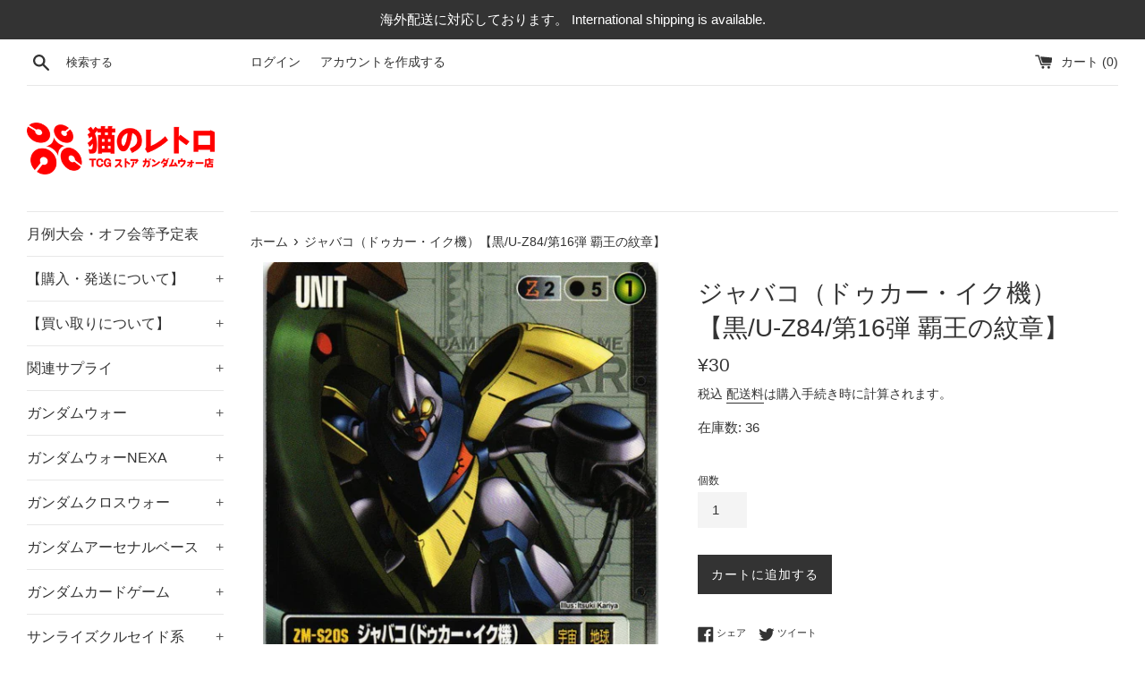

--- FILE ---
content_type: text/html; charset=utf-8
request_url: https://cat-tcg.com/products/016_030
body_size: 27720
content:
<!doctype html>
<html class="supports-no-js" lang="ja">
<head>
  <meta charset="utf-8">
  <meta http-equiv="X-UA-Compatible" content="IE=edge,chrome=1">
  <meta name="viewport" content="width=device-width,initial-scale=1">
  <meta name="theme-color" content="">
  <link rel="canonical" href="https://cat-tcg.com/products/016_030">

  

  <title>
  ジャバコ（ドゥカー・イク機）【黒/U-Z84/第16弾 覇王の紋章】 &ndash; 猫のレトロTCGストア - ガンダムウォー店
  </title>

  

  <!-- /snippets/social-meta-tags.liquid -->




<meta property="og:site_name" content="猫のレトロTCGストア - ガンダムウォー店">
<meta property="og:url" content="https://cat-tcg.com/products/016_030">
<meta property="og:title" content="ジャバコ（ドゥカー・イク機）【黒/U-Z84/第16弾 覇王の紋章】">
<meta property="og:type" content="product">
<meta property="og:description" content="Youtubeチャンネル『猫の遊び場チャンネル』のはー君が支援するガンダムウォー専門のオンラインストアです。
ガンダムウォーを安く提供できるように頑張っていきます！">

  <meta property="og:price:amount" content="30">
  <meta property="og:price:currency" content="JPY">

<meta property="og:image" content="http://cat-tcg.com/cdn/shop/products/016_030_1200x1200.jpg?v=1625111957">
<meta property="og:image:secure_url" content="https://cat-tcg.com/cdn/shop/products/016_030_1200x1200.jpg?v=1625111957">


  <meta name="twitter:site" content="@nekonoretoroTCG">

<meta name="twitter:card" content="summary_large_image">
<meta name="twitter:title" content="ジャバコ（ドゥカー・イク機）【黒/U-Z84/第16弾 覇王の紋章】">
<meta name="twitter:description" content="Youtubeチャンネル『猫の遊び場チャンネル』のはー君が支援するガンダムウォー専門のオンラインストアです。
ガンダムウォーを安く提供できるように頑張っていきます！">

  <style data-shopify>
  :root {
    --color-body-text: #333333;
    --color-body: #ffffff;
  }
</style>


  <script>
    document.documentElement.className = document.documentElement.className.replace('supports-no-js', 'supports-js');

    var theme = {
      strings: {
        addToCart: "カートに追加する",
        itemAddedToCart: "商品がカートに追加されました！",
        soldOut: "売り切れ",
        unavailable: "お取り扱いできません",
        viewCart: "カートを見る",
        zoomClose: "閉じる (Esc)",
        zoomPrev: "前へ (Left arrow key)",
        zoomNext: "次へ (Right arrow key)"
      },
      mapStrings: {
        addressError: "住所を調べる際にエラーが発生しました",
        addressNoResults: "その住所は見つかりませんでした",
        addressQueryLimit: "Google APIの使用量の制限を超えました。\u003ca href=\"https:\/\/developers.google.com\/maps\/premium\/usage-limits\"\u003eプレミアムプラン\u003c\/a\u003eへのアップグレードをご検討ください。",
        authError: "あなたのGoogle Mapsのアカウント認証で問題が発生しました。"
      }
    };</script>

  <link href="//cat-tcg.com/cdn/shop/t/7/assets/theme.scss.css?v=114630966034546970031759332973" rel="stylesheet" type="text/css" media="all" />

  <script>window.performance && window.performance.mark && window.performance.mark('shopify.content_for_header.start');</script><meta name="google-site-verification" content="J7oYRLEje1nAR5VTN3SJKlQ7M7OvYZaOxYmh5osDGm4">
<meta id="shopify-digital-wallet" name="shopify-digital-wallet" content="/57188221105/digital_wallets/dialog">
<meta name="shopify-checkout-api-token" content="e62b6be9ec6560d180fdaf253f35139f">
<meta id="in-context-paypal-metadata" data-shop-id="57188221105" data-venmo-supported="false" data-environment="production" data-locale="ja_JP" data-paypal-v4="true" data-currency="JPY">
<link rel="alternate" type="application/json+oembed" href="https://cat-tcg.com/products/016_030.oembed">
<script async="async" src="/checkouts/internal/preloads.js?locale=ja-JP"></script>
<script id="shopify-features" type="application/json">{"accessToken":"e62b6be9ec6560d180fdaf253f35139f","betas":["rich-media-storefront-analytics"],"domain":"cat-tcg.com","predictiveSearch":false,"shopId":57188221105,"locale":"ja"}</script>
<script>var Shopify = Shopify || {};
Shopify.shop = "card-mart.myshopify.com";
Shopify.locale = "ja";
Shopify.currency = {"active":"JPY","rate":"1.0"};
Shopify.country = "JP";
Shopify.theme = {"name":"在庫表示","id":131791093937,"schema_name":"Simple","schema_version":"12.5.1","theme_store_id":578,"role":"main"};
Shopify.theme.handle = "null";
Shopify.theme.style = {"id":null,"handle":null};
Shopify.cdnHost = "cat-tcg.com/cdn";
Shopify.routes = Shopify.routes || {};
Shopify.routes.root = "/";</script>
<script type="module">!function(o){(o.Shopify=o.Shopify||{}).modules=!0}(window);</script>
<script>!function(o){function n(){var o=[];function n(){o.push(Array.prototype.slice.apply(arguments))}return n.q=o,n}var t=o.Shopify=o.Shopify||{};t.loadFeatures=n(),t.autoloadFeatures=n()}(window);</script>
<script id="shop-js-analytics" type="application/json">{"pageType":"product"}</script>
<script defer="defer" async type="module" src="//cat-tcg.com/cdn/shopifycloud/shop-js/modules/v2/client.init-shop-cart-sync_0MstufBG.ja.esm.js"></script>
<script defer="defer" async type="module" src="//cat-tcg.com/cdn/shopifycloud/shop-js/modules/v2/chunk.common_jll-23Z1.esm.js"></script>
<script defer="defer" async type="module" src="//cat-tcg.com/cdn/shopifycloud/shop-js/modules/v2/chunk.modal_HXih6-AF.esm.js"></script>
<script type="module">
  await import("//cat-tcg.com/cdn/shopifycloud/shop-js/modules/v2/client.init-shop-cart-sync_0MstufBG.ja.esm.js");
await import("//cat-tcg.com/cdn/shopifycloud/shop-js/modules/v2/chunk.common_jll-23Z1.esm.js");
await import("//cat-tcg.com/cdn/shopifycloud/shop-js/modules/v2/chunk.modal_HXih6-AF.esm.js");

  window.Shopify.SignInWithShop?.initShopCartSync?.({"fedCMEnabled":true,"windoidEnabled":true});

</script>
<script id="__st">var __st={"a":57188221105,"offset":32400,"reqid":"8e0c3f2b-6d03-469b-9efe-eff5ad68ffef-1769514994","pageurl":"cat-tcg.com\/products\/016_030","u":"c4657780e896","p":"product","rtyp":"product","rid":6798939390129};</script>
<script>window.ShopifyPaypalV4VisibilityTracking = true;</script>
<script id="captcha-bootstrap">!function(){'use strict';const t='contact',e='account',n='new_comment',o=[[t,t],['blogs',n],['comments',n],[t,'customer']],c=[[e,'customer_login'],[e,'guest_login'],[e,'recover_customer_password'],[e,'create_customer']],r=t=>t.map((([t,e])=>`form[action*='/${t}']:not([data-nocaptcha='true']) input[name='form_type'][value='${e}']`)).join(','),a=t=>()=>t?[...document.querySelectorAll(t)].map((t=>t.form)):[];function s(){const t=[...o],e=r(t);return a(e)}const i='password',u='form_key',d=['recaptcha-v3-token','g-recaptcha-response','h-captcha-response',i],f=()=>{try{return window.sessionStorage}catch{return}},m='__shopify_v',_=t=>t.elements[u];function p(t,e,n=!1){try{const o=window.sessionStorage,c=JSON.parse(o.getItem(e)),{data:r}=function(t){const{data:e,action:n}=t;return t[m]||n?{data:e,action:n}:{data:t,action:n}}(c);for(const[e,n]of Object.entries(r))t.elements[e]&&(t.elements[e].value=n);n&&o.removeItem(e)}catch(o){console.error('form repopulation failed',{error:o})}}const l='form_type',E='cptcha';function T(t){t.dataset[E]=!0}const w=window,h=w.document,L='Shopify',v='ce_forms',y='captcha';let A=!1;((t,e)=>{const n=(g='f06e6c50-85a8-45c8-87d0-21a2b65856fe',I='https://cdn.shopify.com/shopifycloud/storefront-forms-hcaptcha/ce_storefront_forms_captcha_hcaptcha.v1.5.2.iife.js',D={infoText:'hCaptchaによる保護',privacyText:'プライバシー',termsText:'利用規約'},(t,e,n)=>{const o=w[L][v],c=o.bindForm;if(c)return c(t,g,e,D).then(n);var r;o.q.push([[t,g,e,D],n]),r=I,A||(h.body.append(Object.assign(h.createElement('script'),{id:'captcha-provider',async:!0,src:r})),A=!0)});var g,I,D;w[L]=w[L]||{},w[L][v]=w[L][v]||{},w[L][v].q=[],w[L][y]=w[L][y]||{},w[L][y].protect=function(t,e){n(t,void 0,e),T(t)},Object.freeze(w[L][y]),function(t,e,n,w,h,L){const[v,y,A,g]=function(t,e,n){const i=e?o:[],u=t?c:[],d=[...i,...u],f=r(d),m=r(i),_=r(d.filter((([t,e])=>n.includes(e))));return[a(f),a(m),a(_),s()]}(w,h,L),I=t=>{const e=t.target;return e instanceof HTMLFormElement?e:e&&e.form},D=t=>v().includes(t);t.addEventListener('submit',(t=>{const e=I(t);if(!e)return;const n=D(e)&&!e.dataset.hcaptchaBound&&!e.dataset.recaptchaBound,o=_(e),c=g().includes(e)&&(!o||!o.value);(n||c)&&t.preventDefault(),c&&!n&&(function(t){try{if(!f())return;!function(t){const e=f();if(!e)return;const n=_(t);if(!n)return;const o=n.value;o&&e.removeItem(o)}(t);const e=Array.from(Array(32),(()=>Math.random().toString(36)[2])).join('');!function(t,e){_(t)||t.append(Object.assign(document.createElement('input'),{type:'hidden',name:u})),t.elements[u].value=e}(t,e),function(t,e){const n=f();if(!n)return;const o=[...t.querySelectorAll(`input[type='${i}']`)].map((({name:t})=>t)),c=[...d,...o],r={};for(const[a,s]of new FormData(t).entries())c.includes(a)||(r[a]=s);n.setItem(e,JSON.stringify({[m]:1,action:t.action,data:r}))}(t,e)}catch(e){console.error('failed to persist form',e)}}(e),e.submit())}));const S=(t,e)=>{t&&!t.dataset[E]&&(n(t,e.some((e=>e===t))),T(t))};for(const o of['focusin','change'])t.addEventListener(o,(t=>{const e=I(t);D(e)&&S(e,y())}));const B=e.get('form_key'),M=e.get(l),P=B&&M;t.addEventListener('DOMContentLoaded',(()=>{const t=y();if(P)for(const e of t)e.elements[l].value===M&&p(e,B);[...new Set([...A(),...v().filter((t=>'true'===t.dataset.shopifyCaptcha))])].forEach((e=>S(e,t)))}))}(h,new URLSearchParams(w.location.search),n,t,e,['guest_login'])})(!0,!0)}();</script>
<script integrity="sha256-4kQ18oKyAcykRKYeNunJcIwy7WH5gtpwJnB7kiuLZ1E=" data-source-attribution="shopify.loadfeatures" defer="defer" src="//cat-tcg.com/cdn/shopifycloud/storefront/assets/storefront/load_feature-a0a9edcb.js" crossorigin="anonymous"></script>
<script data-source-attribution="shopify.dynamic_checkout.dynamic.init">var Shopify=Shopify||{};Shopify.PaymentButton=Shopify.PaymentButton||{isStorefrontPortableWallets:!0,init:function(){window.Shopify.PaymentButton.init=function(){};var t=document.createElement("script");t.src="https://cat-tcg.com/cdn/shopifycloud/portable-wallets/latest/portable-wallets.ja.js",t.type="module",document.head.appendChild(t)}};
</script>
<script data-source-attribution="shopify.dynamic_checkout.buyer_consent">
  function portableWalletsHideBuyerConsent(e){var t=document.getElementById("shopify-buyer-consent"),n=document.getElementById("shopify-subscription-policy-button");t&&n&&(t.classList.add("hidden"),t.setAttribute("aria-hidden","true"),n.removeEventListener("click",e))}function portableWalletsShowBuyerConsent(e){var t=document.getElementById("shopify-buyer-consent"),n=document.getElementById("shopify-subscription-policy-button");t&&n&&(t.classList.remove("hidden"),t.removeAttribute("aria-hidden"),n.addEventListener("click",e))}window.Shopify?.PaymentButton&&(window.Shopify.PaymentButton.hideBuyerConsent=portableWalletsHideBuyerConsent,window.Shopify.PaymentButton.showBuyerConsent=portableWalletsShowBuyerConsent);
</script>
<script data-source-attribution="shopify.dynamic_checkout.cart.bootstrap">document.addEventListener("DOMContentLoaded",(function(){function t(){return document.querySelector("shopify-accelerated-checkout-cart, shopify-accelerated-checkout")}if(t())Shopify.PaymentButton.init();else{new MutationObserver((function(e,n){t()&&(Shopify.PaymentButton.init(),n.disconnect())})).observe(document.body,{childList:!0,subtree:!0})}}));
</script>
<script id='scb4127' type='text/javascript' async='' src='https://cat-tcg.com/cdn/shopifycloud/privacy-banner/storefront-banner.js'></script><link id="shopify-accelerated-checkout-styles" rel="stylesheet" media="screen" href="https://cat-tcg.com/cdn/shopifycloud/portable-wallets/latest/accelerated-checkout-backwards-compat.css" crossorigin="anonymous">
<style id="shopify-accelerated-checkout-cart">
        #shopify-buyer-consent {
  margin-top: 1em;
  display: inline-block;
  width: 100%;
}

#shopify-buyer-consent.hidden {
  display: none;
}

#shopify-subscription-policy-button {
  background: none;
  border: none;
  padding: 0;
  text-decoration: underline;
  font-size: inherit;
  cursor: pointer;
}

#shopify-subscription-policy-button::before {
  box-shadow: none;
}

      </style>

<script>window.performance && window.performance.mark && window.performance.mark('shopify.content_for_header.end');</script>

  <script src="//cat-tcg.com/cdn/shop/t/7/assets/jquery-1.11.0.min.js?v=32460426840832490021670349015" type="text/javascript"></script>
  <script src="//cat-tcg.com/cdn/shop/t/7/assets/modernizr.min.js?v=44044439420609591321670349015" type="text/javascript"></script>

  <script src="//cat-tcg.com/cdn/shop/t/7/assets/lazysizes.min.js?v=155223123402716617051670349015" async="async"></script>

  
  <script>
  var variantStock = {};
</script>
<link href="https://monorail-edge.shopifysvc.com" rel="dns-prefetch">
<script>(function(){if ("sendBeacon" in navigator && "performance" in window) {try {var session_token_from_headers = performance.getEntriesByType('navigation')[0].serverTiming.find(x => x.name == '_s').description;} catch {var session_token_from_headers = undefined;}var session_cookie_matches = document.cookie.match(/_shopify_s=([^;]*)/);var session_token_from_cookie = session_cookie_matches && session_cookie_matches.length === 2 ? session_cookie_matches[1] : "";var session_token = session_token_from_headers || session_token_from_cookie || "";function handle_abandonment_event(e) {var entries = performance.getEntries().filter(function(entry) {return /monorail-edge.shopifysvc.com/.test(entry.name);});if (!window.abandonment_tracked && entries.length === 0) {window.abandonment_tracked = true;var currentMs = Date.now();var navigation_start = performance.timing.navigationStart;var payload = {shop_id: 57188221105,url: window.location.href,navigation_start,duration: currentMs - navigation_start,session_token,page_type: "product"};window.navigator.sendBeacon("https://monorail-edge.shopifysvc.com/v1/produce", JSON.stringify({schema_id: "online_store_buyer_site_abandonment/1.1",payload: payload,metadata: {event_created_at_ms: currentMs,event_sent_at_ms: currentMs}}));}}window.addEventListener('pagehide', handle_abandonment_event);}}());</script>
<script id="web-pixels-manager-setup">(function e(e,d,r,n,o){if(void 0===o&&(o={}),!Boolean(null===(a=null===(i=window.Shopify)||void 0===i?void 0:i.analytics)||void 0===a?void 0:a.replayQueue)){var i,a;window.Shopify=window.Shopify||{};var t=window.Shopify;t.analytics=t.analytics||{};var s=t.analytics;s.replayQueue=[],s.publish=function(e,d,r){return s.replayQueue.push([e,d,r]),!0};try{self.performance.mark("wpm:start")}catch(e){}var l=function(){var e={modern:/Edge?\/(1{2}[4-9]|1[2-9]\d|[2-9]\d{2}|\d{4,})\.\d+(\.\d+|)|Firefox\/(1{2}[4-9]|1[2-9]\d|[2-9]\d{2}|\d{4,})\.\d+(\.\d+|)|Chrom(ium|e)\/(9{2}|\d{3,})\.\d+(\.\d+|)|(Maci|X1{2}).+ Version\/(15\.\d+|(1[6-9]|[2-9]\d|\d{3,})\.\d+)([,.]\d+|)( \(\w+\)|)( Mobile\/\w+|) Safari\/|Chrome.+OPR\/(9{2}|\d{3,})\.\d+\.\d+|(CPU[ +]OS|iPhone[ +]OS|CPU[ +]iPhone|CPU IPhone OS|CPU iPad OS)[ +]+(15[._]\d+|(1[6-9]|[2-9]\d|\d{3,})[._]\d+)([._]\d+|)|Android:?[ /-](13[3-9]|1[4-9]\d|[2-9]\d{2}|\d{4,})(\.\d+|)(\.\d+|)|Android.+Firefox\/(13[5-9]|1[4-9]\d|[2-9]\d{2}|\d{4,})\.\d+(\.\d+|)|Android.+Chrom(ium|e)\/(13[3-9]|1[4-9]\d|[2-9]\d{2}|\d{4,})\.\d+(\.\d+|)|SamsungBrowser\/([2-9]\d|\d{3,})\.\d+/,legacy:/Edge?\/(1[6-9]|[2-9]\d|\d{3,})\.\d+(\.\d+|)|Firefox\/(5[4-9]|[6-9]\d|\d{3,})\.\d+(\.\d+|)|Chrom(ium|e)\/(5[1-9]|[6-9]\d|\d{3,})\.\d+(\.\d+|)([\d.]+$|.*Safari\/(?![\d.]+ Edge\/[\d.]+$))|(Maci|X1{2}).+ Version\/(10\.\d+|(1[1-9]|[2-9]\d|\d{3,})\.\d+)([,.]\d+|)( \(\w+\)|)( Mobile\/\w+|) Safari\/|Chrome.+OPR\/(3[89]|[4-9]\d|\d{3,})\.\d+\.\d+|(CPU[ +]OS|iPhone[ +]OS|CPU[ +]iPhone|CPU IPhone OS|CPU iPad OS)[ +]+(10[._]\d+|(1[1-9]|[2-9]\d|\d{3,})[._]\d+)([._]\d+|)|Android:?[ /-](13[3-9]|1[4-9]\d|[2-9]\d{2}|\d{4,})(\.\d+|)(\.\d+|)|Mobile Safari.+OPR\/([89]\d|\d{3,})\.\d+\.\d+|Android.+Firefox\/(13[5-9]|1[4-9]\d|[2-9]\d{2}|\d{4,})\.\d+(\.\d+|)|Android.+Chrom(ium|e)\/(13[3-9]|1[4-9]\d|[2-9]\d{2}|\d{4,})\.\d+(\.\d+|)|Android.+(UC? ?Browser|UCWEB|U3)[ /]?(15\.([5-9]|\d{2,})|(1[6-9]|[2-9]\d|\d{3,})\.\d+)\.\d+|SamsungBrowser\/(5\.\d+|([6-9]|\d{2,})\.\d+)|Android.+MQ{2}Browser\/(14(\.(9|\d{2,})|)|(1[5-9]|[2-9]\d|\d{3,})(\.\d+|))(\.\d+|)|K[Aa][Ii]OS\/(3\.\d+|([4-9]|\d{2,})\.\d+)(\.\d+|)/},d=e.modern,r=e.legacy,n=navigator.userAgent;return n.match(d)?"modern":n.match(r)?"legacy":"unknown"}(),u="modern"===l?"modern":"legacy",c=(null!=n?n:{modern:"",legacy:""})[u],f=function(e){return[e.baseUrl,"/wpm","/b",e.hashVersion,"modern"===e.buildTarget?"m":"l",".js"].join("")}({baseUrl:d,hashVersion:r,buildTarget:u}),m=function(e){var d=e.version,r=e.bundleTarget,n=e.surface,o=e.pageUrl,i=e.monorailEndpoint;return{emit:function(e){var a=e.status,t=e.errorMsg,s=(new Date).getTime(),l=JSON.stringify({metadata:{event_sent_at_ms:s},events:[{schema_id:"web_pixels_manager_load/3.1",payload:{version:d,bundle_target:r,page_url:o,status:a,surface:n,error_msg:t},metadata:{event_created_at_ms:s}}]});if(!i)return console&&console.warn&&console.warn("[Web Pixels Manager] No Monorail endpoint provided, skipping logging."),!1;try{return self.navigator.sendBeacon.bind(self.navigator)(i,l)}catch(e){}var u=new XMLHttpRequest;try{return u.open("POST",i,!0),u.setRequestHeader("Content-Type","text/plain"),u.send(l),!0}catch(e){return console&&console.warn&&console.warn("[Web Pixels Manager] Got an unhandled error while logging to Monorail."),!1}}}}({version:r,bundleTarget:l,surface:e.surface,pageUrl:self.location.href,monorailEndpoint:e.monorailEndpoint});try{o.browserTarget=l,function(e){var d=e.src,r=e.async,n=void 0===r||r,o=e.onload,i=e.onerror,a=e.sri,t=e.scriptDataAttributes,s=void 0===t?{}:t,l=document.createElement("script"),u=document.querySelector("head"),c=document.querySelector("body");if(l.async=n,l.src=d,a&&(l.integrity=a,l.crossOrigin="anonymous"),s)for(var f in s)if(Object.prototype.hasOwnProperty.call(s,f))try{l.dataset[f]=s[f]}catch(e){}if(o&&l.addEventListener("load",o),i&&l.addEventListener("error",i),u)u.appendChild(l);else{if(!c)throw new Error("Did not find a head or body element to append the script");c.appendChild(l)}}({src:f,async:!0,onload:function(){if(!function(){var e,d;return Boolean(null===(d=null===(e=window.Shopify)||void 0===e?void 0:e.analytics)||void 0===d?void 0:d.initialized)}()){var d=window.webPixelsManager.init(e)||void 0;if(d){var r=window.Shopify.analytics;r.replayQueue.forEach((function(e){var r=e[0],n=e[1],o=e[2];d.publishCustomEvent(r,n,o)})),r.replayQueue=[],r.publish=d.publishCustomEvent,r.visitor=d.visitor,r.initialized=!0}}},onerror:function(){return m.emit({status:"failed",errorMsg:"".concat(f," has failed to load")})},sri:function(e){var d=/^sha384-[A-Za-z0-9+/=]+$/;return"string"==typeof e&&d.test(e)}(c)?c:"",scriptDataAttributes:o}),m.emit({status:"loading"})}catch(e){m.emit({status:"failed",errorMsg:(null==e?void 0:e.message)||"Unknown error"})}}})({shopId: 57188221105,storefrontBaseUrl: "https://cat-tcg.com",extensionsBaseUrl: "https://extensions.shopifycdn.com/cdn/shopifycloud/web-pixels-manager",monorailEndpoint: "https://monorail-edge.shopifysvc.com/unstable/produce_batch",surface: "storefront-renderer",enabledBetaFlags: ["2dca8a86"],webPixelsConfigList: [{"id":"551583921","configuration":"{\"config\":\"{\\\"pixel_id\\\":\\\"GT-TNLZF6R\\\",\\\"google_tag_ids\\\":[\\\"GT-TNLZF6R\\\"],\\\"target_country\\\":\\\"JP\\\",\\\"gtag_events\\\":[{\\\"type\\\":\\\"view_item\\\",\\\"action_label\\\":\\\"MC-L0RGS9R1QZ\\\"},{\\\"type\\\":\\\"purchase\\\",\\\"action_label\\\":\\\"MC-L0RGS9R1QZ\\\"},{\\\"type\\\":\\\"page_view\\\",\\\"action_label\\\":\\\"MC-L0RGS9R1QZ\\\"}],\\\"enable_monitoring_mode\\\":false}\"}","eventPayloadVersion":"v1","runtimeContext":"OPEN","scriptVersion":"b2a88bafab3e21179ed38636efcd8a93","type":"APP","apiClientId":1780363,"privacyPurposes":[],"dataSharingAdjustments":{"protectedCustomerApprovalScopes":["read_customer_address","read_customer_email","read_customer_name","read_customer_personal_data","read_customer_phone"]}},{"id":"shopify-app-pixel","configuration":"{}","eventPayloadVersion":"v1","runtimeContext":"STRICT","scriptVersion":"0450","apiClientId":"shopify-pixel","type":"APP","privacyPurposes":["ANALYTICS","MARKETING"]},{"id":"shopify-custom-pixel","eventPayloadVersion":"v1","runtimeContext":"LAX","scriptVersion":"0450","apiClientId":"shopify-pixel","type":"CUSTOM","privacyPurposes":["ANALYTICS","MARKETING"]}],isMerchantRequest: false,initData: {"shop":{"name":"猫のレトロTCGストア - ガンダムウォー店","paymentSettings":{"currencyCode":"JPY"},"myshopifyDomain":"card-mart.myshopify.com","countryCode":"JP","storefrontUrl":"https:\/\/cat-tcg.com"},"customer":null,"cart":null,"checkout":null,"productVariants":[{"price":{"amount":30.0,"currencyCode":"JPY"},"product":{"title":"ジャバコ（ドゥカー・イク機）【黒\/U-Z84\/第16弾 覇王の紋章】","vendor":"猫のレトロTCGストア - ガンダムウォー店","id":"6798939390129","untranslatedTitle":"ジャバコ（ドゥカー・イク機）【黒\/U-Z84\/第16弾 覇王の紋章】","url":"\/products\/016_030","type":""},"id":"40256445153457","image":{"src":"\/\/cat-tcg.com\/cdn\/shop\/products\/016_030.jpg?v=1625111957"},"sku":"016_030","title":"Default Title","untranslatedTitle":"Default Title"}],"purchasingCompany":null},},"https://cat-tcg.com/cdn","fcfee988w5aeb613cpc8e4bc33m6693e112",{"modern":"","legacy":""},{"shopId":"57188221105","storefrontBaseUrl":"https:\/\/cat-tcg.com","extensionBaseUrl":"https:\/\/extensions.shopifycdn.com\/cdn\/shopifycloud\/web-pixels-manager","surface":"storefront-renderer","enabledBetaFlags":"[\"2dca8a86\"]","isMerchantRequest":"false","hashVersion":"fcfee988w5aeb613cpc8e4bc33m6693e112","publish":"custom","events":"[[\"page_viewed\",{}],[\"product_viewed\",{\"productVariant\":{\"price\":{\"amount\":30.0,\"currencyCode\":\"JPY\"},\"product\":{\"title\":\"ジャバコ（ドゥカー・イク機）【黒\/U-Z84\/第16弾 覇王の紋章】\",\"vendor\":\"猫のレトロTCGストア - ガンダムウォー店\",\"id\":\"6798939390129\",\"untranslatedTitle\":\"ジャバコ（ドゥカー・イク機）【黒\/U-Z84\/第16弾 覇王の紋章】\",\"url\":\"\/products\/016_030\",\"type\":\"\"},\"id\":\"40256445153457\",\"image\":{\"src\":\"\/\/cat-tcg.com\/cdn\/shop\/products\/016_030.jpg?v=1625111957\"},\"sku\":\"016_030\",\"title\":\"Default Title\",\"untranslatedTitle\":\"Default Title\"}}]]"});</script><script>
  window.ShopifyAnalytics = window.ShopifyAnalytics || {};
  window.ShopifyAnalytics.meta = window.ShopifyAnalytics.meta || {};
  window.ShopifyAnalytics.meta.currency = 'JPY';
  var meta = {"product":{"id":6798939390129,"gid":"gid:\/\/shopify\/Product\/6798939390129","vendor":"猫のレトロTCGストア - ガンダムウォー店","type":"","handle":"016_030","variants":[{"id":40256445153457,"price":3000,"name":"ジャバコ（ドゥカー・イク機）【黒\/U-Z84\/第16弾 覇王の紋章】","public_title":null,"sku":"016_030"}],"remote":false},"page":{"pageType":"product","resourceType":"product","resourceId":6798939390129,"requestId":"8e0c3f2b-6d03-469b-9efe-eff5ad68ffef-1769514994"}};
  for (var attr in meta) {
    window.ShopifyAnalytics.meta[attr] = meta[attr];
  }
</script>
<script class="analytics">
  (function () {
    var customDocumentWrite = function(content) {
      var jquery = null;

      if (window.jQuery) {
        jquery = window.jQuery;
      } else if (window.Checkout && window.Checkout.$) {
        jquery = window.Checkout.$;
      }

      if (jquery) {
        jquery('body').append(content);
      }
    };

    var hasLoggedConversion = function(token) {
      if (token) {
        return document.cookie.indexOf('loggedConversion=' + token) !== -1;
      }
      return false;
    }

    var setCookieIfConversion = function(token) {
      if (token) {
        var twoMonthsFromNow = new Date(Date.now());
        twoMonthsFromNow.setMonth(twoMonthsFromNow.getMonth() + 2);

        document.cookie = 'loggedConversion=' + token + '; expires=' + twoMonthsFromNow;
      }
    }

    var trekkie = window.ShopifyAnalytics.lib = window.trekkie = window.trekkie || [];
    if (trekkie.integrations) {
      return;
    }
    trekkie.methods = [
      'identify',
      'page',
      'ready',
      'track',
      'trackForm',
      'trackLink'
    ];
    trekkie.factory = function(method) {
      return function() {
        var args = Array.prototype.slice.call(arguments);
        args.unshift(method);
        trekkie.push(args);
        return trekkie;
      };
    };
    for (var i = 0; i < trekkie.methods.length; i++) {
      var key = trekkie.methods[i];
      trekkie[key] = trekkie.factory(key);
    }
    trekkie.load = function(config) {
      trekkie.config = config || {};
      trekkie.config.initialDocumentCookie = document.cookie;
      var first = document.getElementsByTagName('script')[0];
      var script = document.createElement('script');
      script.type = 'text/javascript';
      script.onerror = function(e) {
        var scriptFallback = document.createElement('script');
        scriptFallback.type = 'text/javascript';
        scriptFallback.onerror = function(error) {
                var Monorail = {
      produce: function produce(monorailDomain, schemaId, payload) {
        var currentMs = new Date().getTime();
        var event = {
          schema_id: schemaId,
          payload: payload,
          metadata: {
            event_created_at_ms: currentMs,
            event_sent_at_ms: currentMs
          }
        };
        return Monorail.sendRequest("https://" + monorailDomain + "/v1/produce", JSON.stringify(event));
      },
      sendRequest: function sendRequest(endpointUrl, payload) {
        // Try the sendBeacon API
        if (window && window.navigator && typeof window.navigator.sendBeacon === 'function' && typeof window.Blob === 'function' && !Monorail.isIos12()) {
          var blobData = new window.Blob([payload], {
            type: 'text/plain'
          });

          if (window.navigator.sendBeacon(endpointUrl, blobData)) {
            return true;
          } // sendBeacon was not successful

        } // XHR beacon

        var xhr = new XMLHttpRequest();

        try {
          xhr.open('POST', endpointUrl);
          xhr.setRequestHeader('Content-Type', 'text/plain');
          xhr.send(payload);
        } catch (e) {
          console.log(e);
        }

        return false;
      },
      isIos12: function isIos12() {
        return window.navigator.userAgent.lastIndexOf('iPhone; CPU iPhone OS 12_') !== -1 || window.navigator.userAgent.lastIndexOf('iPad; CPU OS 12_') !== -1;
      }
    };
    Monorail.produce('monorail-edge.shopifysvc.com',
      'trekkie_storefront_load_errors/1.1',
      {shop_id: 57188221105,
      theme_id: 131791093937,
      app_name: "storefront",
      context_url: window.location.href,
      source_url: "//cat-tcg.com/cdn/s/trekkie.storefront.a804e9514e4efded663580eddd6991fcc12b5451.min.js"});

        };
        scriptFallback.async = true;
        scriptFallback.src = '//cat-tcg.com/cdn/s/trekkie.storefront.a804e9514e4efded663580eddd6991fcc12b5451.min.js';
        first.parentNode.insertBefore(scriptFallback, first);
      };
      script.async = true;
      script.src = '//cat-tcg.com/cdn/s/trekkie.storefront.a804e9514e4efded663580eddd6991fcc12b5451.min.js';
      first.parentNode.insertBefore(script, first);
    };
    trekkie.load(
      {"Trekkie":{"appName":"storefront","development":false,"defaultAttributes":{"shopId":57188221105,"isMerchantRequest":null,"themeId":131791093937,"themeCityHash":"2116548591646649203","contentLanguage":"ja","currency":"JPY","eventMetadataId":"a6b4938f-f71e-4f09-92c9-3dcd222a4530"},"isServerSideCookieWritingEnabled":true,"monorailRegion":"shop_domain","enabledBetaFlags":["65f19447"]},"Session Attribution":{},"S2S":{"facebookCapiEnabled":false,"source":"trekkie-storefront-renderer","apiClientId":580111}}
    );

    var loaded = false;
    trekkie.ready(function() {
      if (loaded) return;
      loaded = true;

      window.ShopifyAnalytics.lib = window.trekkie;

      var originalDocumentWrite = document.write;
      document.write = customDocumentWrite;
      try { window.ShopifyAnalytics.merchantGoogleAnalytics.call(this); } catch(error) {};
      document.write = originalDocumentWrite;

      window.ShopifyAnalytics.lib.page(null,{"pageType":"product","resourceType":"product","resourceId":6798939390129,"requestId":"8e0c3f2b-6d03-469b-9efe-eff5ad68ffef-1769514994","shopifyEmitted":true});

      var match = window.location.pathname.match(/checkouts\/(.+)\/(thank_you|post_purchase)/)
      var token = match? match[1]: undefined;
      if (!hasLoggedConversion(token)) {
        setCookieIfConversion(token);
        window.ShopifyAnalytics.lib.track("Viewed Product",{"currency":"JPY","variantId":40256445153457,"productId":6798939390129,"productGid":"gid:\/\/shopify\/Product\/6798939390129","name":"ジャバコ（ドゥカー・イク機）【黒\/U-Z84\/第16弾 覇王の紋章】","price":"30","sku":"016_030","brand":"猫のレトロTCGストア - ガンダムウォー店","variant":null,"category":"","nonInteraction":true,"remote":false},undefined,undefined,{"shopifyEmitted":true});
      window.ShopifyAnalytics.lib.track("monorail:\/\/trekkie_storefront_viewed_product\/1.1",{"currency":"JPY","variantId":40256445153457,"productId":6798939390129,"productGid":"gid:\/\/shopify\/Product\/6798939390129","name":"ジャバコ（ドゥカー・イク機）【黒\/U-Z84\/第16弾 覇王の紋章】","price":"30","sku":"016_030","brand":"猫のレトロTCGストア - ガンダムウォー店","variant":null,"category":"","nonInteraction":true,"remote":false,"referer":"https:\/\/cat-tcg.com\/products\/016_030"});
      }
    });


        var eventsListenerScript = document.createElement('script');
        eventsListenerScript.async = true;
        eventsListenerScript.src = "//cat-tcg.com/cdn/shopifycloud/storefront/assets/shop_events_listener-3da45d37.js";
        document.getElementsByTagName('head')[0].appendChild(eventsListenerScript);

})();</script>
<script
  defer
  src="https://cat-tcg.com/cdn/shopifycloud/perf-kit/shopify-perf-kit-3.0.4.min.js"
  data-application="storefront-renderer"
  data-shop-id="57188221105"
  data-render-region="gcp-us-east1"
  data-page-type="product"
  data-theme-instance-id="131791093937"
  data-theme-name="Simple"
  data-theme-version="12.5.1"
  data-monorail-region="shop_domain"
  data-resource-timing-sampling-rate="10"
  data-shs="true"
  data-shs-beacon="true"
  data-shs-export-with-fetch="true"
  data-shs-logs-sample-rate="1"
  data-shs-beacon-endpoint="https://cat-tcg.com/api/collect"
></script>
</head>

<body id="ジャバコ-ドゥカー-イク機-黒-u-z84-第16弾-覇王の紋章" class="template-product">

  <a class="in-page-link visually-hidden skip-link" href="#MainContent">コンテンツにスキップする</a>

  <div id="shopify-section-header" class="shopify-section">

  <style>
    .site-header__logo {
      width: 210px;
    }
    #HeaderLogoWrapper {
      max-width: 210px !important;
    }
  </style>
  <style>
    .announcement-bar--link:hover {
      

      
        background-color: #3d3d3d;
      
    }
  </style>

  
    <div class="announcement-bar">
  

    <p class="announcement-bar__message site-wrapper">海外配送に対応しております。 International shipping is available.</p>

  
    </div>
  


<div class="site-wrapper">
  <div class="top-bar grid">

    <div class="grid__item medium-up--one-fifth small--one-half">
      <div class="top-bar__search">
        <a href="/search" class="medium-up--hide">
          <input type="hidden" name="type" value="product" aria-hidden="true"><svg focusable="false" role="presentation" class="icon icon-search" viewBox="0 0 20 20"><path fill="#444" d="M18.64 17.02l-5.31-5.31c.81-1.08 1.26-2.43 1.26-3.87C14.5 4.06 11.44 1 7.75 1S1 4.06 1 7.75s3.06 6.75 6.75 6.75c1.44 0 2.79-.45 3.87-1.26l5.31 5.31c.45.45 1.26.54 1.71.09.45-.36.45-1.17 0-1.62zM3.25 7.75c0-2.52 1.98-4.5 4.5-4.5s4.5 1.98 4.5 4.5-1.98 4.5-4.5 4.5-4.5-1.98-4.5-4.5z"/></svg>
        </a>
        <form action="/search" method="get" class="search-bar small--hide" role="search">
          
          <button type="submit" class="search-bar__submit">
            <input type="hidden" name="type" value="product" aria-hidden="true"><svg focusable="false" role="presentation" class="icon icon-search" viewBox="0 0 20 20"><path fill="#444" d="M18.64 17.02l-5.31-5.31c.81-1.08 1.26-2.43 1.26-3.87C14.5 4.06 11.44 1 7.75 1S1 4.06 1 7.75s3.06 6.75 6.75 6.75c1.44 0 2.79-.45 3.87-1.26l5.31 5.31c.45.45 1.26.54 1.71.09.45-.36.45-1.17 0-1.62zM3.25 7.75c0-2.52 1.98-4.5 4.5-4.5s4.5 1.98 4.5 4.5-1.98 4.5-4.5 4.5-4.5-1.98-4.5-4.5z"/></svg>
            <span class="icon__fallback-text">検索する</span>
          </button>
          <input type="search" name="q" class="search-bar__input" value="" placeholder="検索する" aria-label="検索する">
        </form>
      </div>
    </div>

    
      <div class="grid__item medium-up--two-fifths small--hide">
        <span class="customer-links small--hide">
          
            <a href="/account/login" id="customer_login_link">ログイン</a>
            <span class="vertical-divider"></span>
            <a href="/account/register" id="customer_register_link">アカウントを作成する</a>
          
        </span>
      </div>
    

    <div class="grid__item  medium-up--two-fifths  small--one-half text-right">
      <a href="/cart" class="site-header__cart">
        <svg aria-hidden="true" focusable="false" role="presentation" class="icon icon-cart" viewBox="0 0 20 20"><path fill="#444" d="M18.936 5.564c-.144-.175-.35-.207-.55-.207h-.003L6.774 4.286c-.272 0-.417.089-.491.18-.079.096-.16.263-.094.585l2.016 5.705c.163.407.642.673 1.068.673h8.401c.433 0 .854-.285.941-.725l.484-4.571c.045-.221-.015-.388-.163-.567z"/><path fill="#444" d="M17.107 12.5H7.659L4.98 4.117l-.362-1.059c-.138-.401-.292-.559-.695-.559H.924c-.411 0-.748.303-.748.714s.337.714.748.714h2.413l3.002 9.48c.126.38.295.52.942.52h9.825c.411 0 .748-.303.748-.714s-.336-.714-.748-.714zM10.424 16.23a1.498 1.498 0 1 1-2.997 0 1.498 1.498 0 0 1 2.997 0zM16.853 16.23a1.498 1.498 0 1 1-2.997 0 1.498 1.498 0 0 1 2.997 0z"/></svg>
        <span class="small--hide">
          カート
          (<span id="CartCount">0</span>)
        </span>
      </a>
    </div>
  </div>

  <hr class="small--hide hr--border">

  <header class="site-header grid medium-up--grid--table" role="banner">
    <div class="grid__item small--text-center">
      <div itemscope itemtype="http://schema.org/Organization">
        

          <div id="HeaderLogoWrapper" class="supports-js">
            <a href="/" itemprop="url" style="padding-top:27.47617074181517%; display: block;">
              <img id="HeaderLogo"
                   class="lazyload"
                   src="//cat-tcg.com/cdn/shop/files/nekoret_150x150.png?v=1622028447"
                   data-src="//cat-tcg.com/cdn/shop/files/nekoret_{width}x.png?v=1622028447"
                   data-widths="[180, 360, 540, 720, 900, 1080, 1296, 1512, 1728, 2048]"
                   data-aspectratio="0.7359223300970874"
                   data-sizes="auto"
                   alt="猫のレトロTCGストア - ガンダムウォー店"
                   itemprop="logo">
            </a>
          </div>
          <noscript>
            
            <a href="/" itemprop="url">
              <img class="site-header__logo" src="//cat-tcg.com/cdn/shop/files/nekoret_210x.png?v=1622028447"
              srcset="//cat-tcg.com/cdn/shop/files/nekoret_210x.png?v=1622028447 1x, //cat-tcg.com/cdn/shop/files/nekoret_210x@2x.png?v=1622028447 2x"
              alt="猫のレトロTCGストア - ガンダムウォー店"
              itemprop="logo">
            </a>
          </noscript>
          
        
      </div>
    </div>
    
      <div class="grid__item medium-up--text-right small--text-center">
        <div class="rte tagline">
          <p></p>
        </div>
      </div>
    
  </header>
</div>




</div>

    

  <div class="site-wrapper">

    <div class="grid">

      <div id="shopify-section-sidebar" class="shopify-section"><div data-section-id="sidebar" data-section-type="sidebar-section">
  <nav class="grid__item small--text-center medium-up--one-fifth" role="navigation">
    <hr class="hr--small medium-up--hide">
    <button id="ToggleMobileMenu" class="mobile-menu-icon medium-up--hide" aria-haspopup="true" aria-owns="SiteNav">
      <span class="line"></span>
      <span class="line"></span>
      <span class="line"></span>
      <span class="line"></span>
      <span class="icon__fallback-text">メニュー</span>
    </button>
    <div id="SiteNav" class="site-nav" role="menu">
      <ul class="list--nav">
        
          
          
            <li class="site-nav__item">
              <a href="/pages/%E7%8C%AB%E3%81%AE%E3%83%AC%E3%83%88%E3%83%ADtcg%E3%82%B9%E3%83%88%E3%82%A2-%E6%9C%88%E4%BE%8B%E5%A4%A7%E4%BC%9A%E4%BA%88%E5%AE%9A" class="site-nav__link">月例大会・オフ会等予定表</a>
            </li>
          
        
          
          
            

            

            <li class="site-nav--has-submenu site-nav__item">
              <button class="site-nav__link btn--link site-nav__expand" aria-expanded="false" aria-controls="Collapsible-2">
                【購入・発送について】
                <span class="site-nav__link__text" aria-hidden="true">+</span>
              </button>
              <ul id="Collapsible-2" class="site-nav__submenu site-nav__submenu--collapsed" aria-hidden="true" style="display: none;">
                
                  
                    <li >
                      <a href="/pages/%E8%B3%BC%E5%85%A5-%E7%99%BA%E9%80%81%E3%81%AB%E3%81%A4%E3%81%84%E3%81%A6" class="site-nav__link">購入・発送について</a>
                    </li>
                  
                
                  
                    <li >
                      <a href="/pages/%E3%82%AF%E3%83%BC%E3%83%9D%E3%83%B3%E5%88%B8%E3%81%AB%E3%81%A4%E3%81%84%E3%81%A6" class="site-nav__link">【クーポンコードの使用について】</a>
                    </li>
                  
                
              </ul>
            </li>
          
        
          
          
            

            

            <li class="site-nav--has-submenu site-nav__item">
              <button class="site-nav__link btn--link site-nav__expand" aria-expanded="false" aria-controls="Collapsible-3">
                【買い取りについて】
                <span class="site-nav__link__text" aria-hidden="true">+</span>
              </button>
              <ul id="Collapsible-3" class="site-nav__submenu site-nav__submenu--collapsed" aria-hidden="true" style="display: none;">
                
                  
                    <li >
                      <a href="/pages/%E8%B2%B7%E5%8F%96%E3%81%AB%E3%81%A4%E3%81%84%E3%81%A6" class="site-nav__link">ガンダムウォー</a>
                    </li>
                  
                
                  
                    <li >
                      <a href="/pages/%E8%B2%B7%E5%8F%96%E3%81%AB%E3%81%A4%E3%81%84%E3%81%A6-novatcg-%E3%82%A2%E3%83%BC%E3%82%BB%E3%83%8A%E3%83%AB%E3%83%99%E3%83%BC%E3%82%B9" class="site-nav__link">NOVATCG</a>
                    </li>
                  
                
                  
                    <li >
                      <a href="/pages/%E8%B2%B7%E5%8F%96%E3%81%AB%E3%81%A4%E3%81%84%E3%81%A6-%E3%82%AC%E3%83%B3%E3%83%80%E3%83%A0%E3%82%A6%E3%82%A9%E3%83%BCnexa-%E3%81%AE%E3%82%B3%E3%83%94%E3%83%BC" class="site-nav__link">ガンダムウォーNEXA/アーセナルベース/クロスウォー/クルセイド系</a>
                    </li>
                  
                
                  
                    <li >
                      <a href="#" class="site-nav__link">その他トレカについて</a>
                    </li>
                  
                
              </ul>
            </li>
          
        
          
          
            

            

            <li class="site-nav--has-submenu site-nav__item">
              <button class="site-nav__link btn--link site-nav__expand" aria-expanded="false" aria-controls="Collapsible-4">
                関連サプライ
                <span class="site-nav__link__text" aria-hidden="true">+</span>
              </button>
              <ul id="Collapsible-4" class="site-nav__submenu site-nav__submenu--collapsed" aria-hidden="true" style="display: none;">
                
                  
                    <li >
                      <a href="/collections/%E4%B8%AD%E5%8F%A4%E3%82%B5%E3%83%97%E3%83%A9%E3%82%A4" class="site-nav__link">中古サプライ</a>
                    </li>
                  
                
                  
                    

                    

                    <li class="site-nav--has-submenu">
                      <button class="site-nav__link btn--link site-nav__expand" aria-expanded="false" aria-controls="Collapsible-4-2">
                        新品サプライ
                        <span class="site-nav__link__text" aria-hidden="true">+</span>
                      </button>
                      <ul id="Collapsible-4-2" class="site-nav__submenu site-nav__submenu--grandchild site-nav__submenu--collapsed" aria-hidden="true" style="display: none;">
                        
                          <li class="site-nav__grandchild">
                            <a href="/collections/%E3%82%AA%E3%83%BC%E3%83%90%E3%83%BC%E3%82%B9%E3%83%AA%E3%83%BC%E3%83%96" class="site-nav__link">オーバースリーブ【レギュラーサイズ】</a>
                          </li>
                        
                          <li class="site-nav__grandchild">
                            <a href="/collections/%E3%82%AD%E3%83%A3%E3%83%A9%E3%82%AF%E3%82%BF%E3%83%BC%E3%82%B9%E3%83%AA%E3%83%BC%E3%83%96" class="site-nav__link">キャラクタースリーブ【レギュラーサイズ】</a>
                          </li>
                        
                          <li class="site-nav__grandchild">
                            <a href="/collections/%E3%82%A4%E3%83%B3%E3%83%8A%E3%83%BC%E3%82%B9%E3%83%AA%E3%83%BC%E3%83%96" class="site-nav__link">インナースリーブ【レギュラーサイズ】</a>
                          </li>
                        
                          <li class="site-nav__grandchild">
                            <a href="/collections/%E3%83%97%E3%83%AC%E3%82%A4%E3%83%9E%E3%83%83%E3%83%88" class="site-nav__link">プレイマット</a>
                          </li>
                        
                      </ul>
                    </li>
                  
                
              </ul>
            </li>
          
        
          
          
            

            

            <li class="site-nav--has-submenu site-nav__item">
              <button class="site-nav__link btn--link site-nav__expand" aria-expanded="false" aria-controls="Collapsible-5">
                ガンダムウォー
                <span class="site-nav__link__text" aria-hidden="true">+</span>
              </button>
              <ul id="Collapsible-5" class="site-nav__submenu site-nav__submenu--collapsed" aria-hidden="true" style="display: none;">
                
                  
                    

                    

                    <li class="site-nav--has-submenu">
                      <button class="site-nav__link btn--link site-nav__expand" aria-expanded="false" aria-controls="Collapsible-5-1">
                        ★関連記事★
                        <span class="site-nav__link__text" aria-hidden="true">+</span>
                      </button>
                      <ul id="Collapsible-5-1" class="site-nav__submenu site-nav__submenu--grandchild site-nav__submenu--collapsed" aria-hidden="true" style="display: none;">
                        
                          <li class="site-nav__grandchild">
                            <a href="/pages/%E3%82%A8%E3%82%AD%E3%82%B9%E3%83%91%E3%83%B3%E3%82%B7%E3%83%A7%E3%83%B3%E3%83%AA%E3%82%B9%E3%83%88" class="site-nav__link">エキスパンションリスト</a>
                          </li>
                        
                          <li class="site-nav__grandchild">
                            <a href="/pages/%E3%82%AC%E3%83%B3%E3%83%80%E3%83%A0%E3%82%A6%E3%82%A9%E3%83%BC%E3%81%AE%E7%89%88%E5%88%86%E3%81%91%E3%81%AB%E3%81%A4%E3%81%84%E3%81%A6" class="site-nav__link">版分けについて</a>
                          </li>
                        
                          <li class="site-nav__grandchild">
                            <a href="/pages/%E3%82%B9%E3%83%AA%E3%83%BC%E3%83%96%E3%81%A8-%E3%82%AB%E3%83%BC%E3%83%89%E3%81%AE%E8%89%B2%E3%81%AB%E3%81%A4%E3%81%84%E3%81%A6" class="site-nav__link">スリーブと色</a>
                          </li>
                        
                      </ul>
                    </li>
                  
                
                  
                    <li >
                      <a href="https://harlock99x.github.io/gw-search/" class="site-nav__link">★ガンダムウォーDB★</a>
                    </li>
                  
                
                  
                    <li >
                      <a href="/collections/%E3%81%AD%E3%81%93%E3%81%82%E3%81%9D%E3%82%B9%E3%82%BF%E3%83%BC%E3%82%BF%E3%83%BC" class="site-nav__link">ねこあそスターター</a>
                    </li>
                  
                
                  
                    <li >
                      <a href="/collections/%E7%8C%AB%E3%81%AE%E9%81%8A%E3%81%B3%E5%A0%B4%E3%83%81%E3%83%A3%E3%83%B3%E3%83%8D%E3%83%AB-%E7%89%B9%E5%88%A5%E6%9E%A0" class="site-nav__link">猫の遊び場チャンネル【特別枠】</a>
                    </li>
                  
                
                  
                    <li >
                      <a href="/collections/%E7%8C%AB%E3%81%AE%E9%81%8A%E3%81%B3%E5%A0%B4%E3%83%81%E3%83%A3%E3%83%B3%E3%83%8D%E3%83%AB-%E7%89%B9%E5%88%A5%E6%9E%A0-%E5%AE%8C%E5%A3%B2%E6%B8%88%E3%81%BF" class="site-nav__link">猫の遊び場チャンネル【特別枠】【完売済み】</a>
                    </li>
                  
                
                  
                    <li >
                      <a href="/collections/gw-%E6%96%B0%E5%93%81%E6%9C%AA%E9%96%8B%E5%B0%81" class="site-nav__link">【未開封】スターター・ブースター</a>
                    </li>
                  
                
                  
                    

                    

                    <li class="site-nav--has-submenu">
                      <button class="site-nav__link btn--link site-nav__expand" aria-expanded="false" aria-controls="Collapsible-5-7">
                        レギュラーエキスパンション
                        <span class="site-nav__link__text" aria-hidden="true">+</span>
                      </button>
                      <ul id="Collapsible-5-7" class="site-nav__submenu site-nav__submenu--grandchild site-nav__submenu--collapsed" aria-hidden="true" style="display: none;">
                        
                          <li class="site-nav__grandchild">
                            <a href="/collections/001" class="site-nav__link">第1弾</a>
                          </li>
                        
                          <li class="site-nav__grandchild">
                            <a href="/collections/002" class="site-nav__link">第2弾 撃墜王出撃！</a>
                          </li>
                        
                          <li class="site-nav__grandchild">
                            <a href="/collections/003" class="site-nav__link">第3弾 宇宙の記憶</a>
                          </li>
                        
                          <li class="site-nav__grandchild">
                            <a href="/collections/004" class="site-nav__link">第4弾 新しき翼</a>
                          </li>
                        
                          <li class="site-nav__grandchild">
                            <a href="/collections/005" class="site-nav__link">第5弾 永久の絆</a>
                          </li>
                        
                          <li class="site-nav__grandchild">
                            <a href="/collections/006" class="site-nav__link">第6弾 新世紀の鼓動</a>
                          </li>
                        
                          <li class="site-nav__grandchild">
                            <a href="/collections/007" class="site-nav__link">第7弾 革新の波濤</a>
                          </li>
                        
                          <li class="site-nav__grandchild">
                            <a href="/collections/008" class="site-nav__link">第8弾 月下の戦塵</a>
                          </li>
                        
                          <li class="site-nav__grandchild">
                            <a href="/collections/009" class="site-nav__link">第9弾 相克の軌跡</a>
                          </li>
                        
                          <li class="site-nav__grandchild">
                            <a href="/collections/010" class="site-nav__link">第10弾 刻の末裔</a>
                          </li>
                        
                          <li class="site-nav__grandchild">
                            <a href="/collections/011" class="site-nav__link">第11弾 蒼海の死闘</a>
                          </li>
                        
                          <li class="site-nav__grandchild">
                            <a href="/collections/012" class="site-nav__link">第12弾 宿命の螺旋</a>
                          </li>
                        
                          <li class="site-nav__grandchild">
                            <a href="/collections/013" class="site-nav__link">第13弾 烈火の咆哮</a>
                          </li>
                        
                          <li class="site-nav__grandchild">
                            <a href="/collections/014" class="site-nav__link">第14弾 果てなき運命</a>
                          </li>
                        
                          <li class="site-nav__grandchild">
                            <a href="/collections/015" class="site-nav__link">第15弾 禁忌の胎動</a>
                          </li>
                        
                          <li class="site-nav__grandchild">
                            <a href="/collections/016" class="site-nav__link">第16弾 覇王の紋章</a>
                          </li>
                        
                          <li class="site-nav__grandchild">
                            <a href="/collections/017" class="site-nav__link">第17弾 不敗の流派</a>
                          </li>
                        
                          <li class="site-nav__grandchild">
                            <a href="/collections/018" class="site-nav__link">第18弾 戦慄の兵威</a>
                          </li>
                        
                          <li class="site-nav__grandchild">
                            <a href="/collections/019" class="site-nav__link">第19弾 変革の叛旗</a>
                          </li>
                        
                          <li class="site-nav__grandchild">
                            <a href="/collections/020" class="site-nav__link">第20弾 流転する世界</a>
                          </li>
                        
                          <li class="site-nav__grandchild">
                            <a href="/collections/021" class="site-nav__link">第21弾 放たれた刃</a>
                          </li>
                        
                          <li class="site-nav__grandchild">
                            <a href="/collections/022" class="site-nav__link">第22弾 武神降臨</a>
                          </li>
                        
                          <li class="site-nav__grandchild">
                            <a href="/collections/023" class="site-nav__link">第23弾 栄光の戦史</a>
                          </li>
                        
                          <li class="site-nav__grandchild">
                            <a href="/collections/024" class="site-nav__link">第24弾 宇宙を駆逐する光</a>
                          </li>
                        
                          <li class="site-nav__grandchild">
                            <a href="/collections/025" class="site-nav__link">第25弾 双極の閃光</a>
                          </li>
                        
                          <li class="site-nav__grandchild">
                            <a href="/collections/026" class="site-nav__link">第26弾 戦いという名の対話</a>
                          </li>
                        
                          <li class="site-nav__grandchild">
                            <a href="/collections/027" class="site-nav__link">第27弾 雷鳴の使徒</a>
                          </li>
                        
                          <li class="site-nav__grandchild">
                            <a href="/collections/028" class="site-nav__link">第28弾 絶対戦力</a>
                          </li>
                        
                      </ul>
                    </li>
                  
                
                  
                    

                    

                    <li class="site-nav--has-submenu">
                      <button class="site-nav__link btn--link site-nav__expand" aria-expanded="false" aria-controls="Collapsible-5-8">
                        コンプリートエキスパンション
                        <span class="site-nav__link__text" aria-hidden="true">+</span>
                      </button>
                      <ul id="Collapsible-5-8" class="site-nav__submenu site-nav__submenu--grandchild site-nav__submenu--collapsed" aria-hidden="true" style="display: none;">
                        
                          <li class="site-nav__grandchild">
                            <a href="/collections/bb1" class="site-nav__link">BASED BOOSTER</a>
                          </li>
                        
                          <li class="site-nav__grandchild">
                            <a href="/collections/bb2" class="site-nav__link">BASED BOOSTER 2</a>
                          </li>
                        
                          <li class="site-nav__grandchild">
                            <a href="/collections/bb3" class="site-nav__link">BASED BOOSTER 3</a>
                          </li>
                        
                          <li class="site-nav__grandchild">
                            <a href="/collections/eb1" class="site-nav__link">EXTENSION BOOSTER</a>
                          </li>
                        
                          <li class="site-nav__grandchild">
                            <a href="/collections/eb2" class="site-nav__link">EXTENSION BOOSTER 2</a>
                          </li>
                        
                          <li class="site-nav__grandchild">
                            <a href="/collections/eb3" class="site-nav__link">EXTENSION BOOSTER 3</a>
                          </li>
                        
                          <li class="site-nav__grandchild">
                            <a href="/collections/wb1" class="site-nav__link">ウィナーズブースター01</a>
                          </li>
                        
                      </ul>
                    </li>
                  
                
                  
                    

                    

                    <li class="site-nav--has-submenu">
                      <button class="site-nav__link btn--link site-nav__expand" aria-expanded="false" aria-controls="Collapsible-5-9">
                        ドラマチック・コラボレーション
                        <span class="site-nav__link__text" aria-hidden="true">+</span>
                      </button>
                      <ul id="Collapsible-5-9" class="site-nav__submenu site-nav__submenu--grandchild site-nav__submenu--collapsed" aria-hidden="true" style="display: none;">
                        
                          <li class="site-nav__grandchild">
                            <a href="/collections/cb1" class="site-nav__link">【CB1】 ガンダムエース編</a>
                          </li>
                        
                          <li class="site-nav__grandchild">
                            <a href="/collections/cb2" class="site-nav__link">【CB2】 ガンプラ30thメモリアルエディション</a>
                          </li>
                        
                          <li class="site-nav__grandchild">
                            <a href="/collections/sb1" class="site-nav__link">【SB】 赤い彗星 シャア編</a>
                          </li>
                        
                          <li class="site-nav__grandchild">
                            <a href="/collections/db1" class="site-nav__link">【DB1】一年戦争編</a>
                          </li>
                        
                          <li class="site-nav__grandchild">
                            <a href="/collections/db2" class="site-nav__link">【DB2】 ウィング/∀編</a>
                          </li>
                        
                          <li class="site-nav__grandchild">
                            <a href="/collections/db3" class="site-nav__link">【DB3】 ガンダムSEED編</a>
                          </li>
                        
                          <li class="site-nav__grandchild">
                            <a href="/collections/ot1" class="site-nav__link">【DB4】戦場の女神</a>
                          </li>
                        
                          <li class="site-nav__grandchild">
                            <a href="/collections/%E6%88%A6%E5%A0%B4%E3%81%AE%E5%A5%B3%E7%A5%9E%E3%82%B3%E3%82%A4%E3%83%B3%E3%83%97%E3%83%A9%E3%82%B9" class="site-nav__link">【DB4】戦場の女神コインプラス</a>
                          </li>
                        
                          <li class="site-nav__grandchild">
                            <a href="/collections/db4" class="site-nav__link">【DB5】 ガンダムSEED DESTINY編</a>
                          </li>
                        
                          <li class="site-nav__grandchild">
                            <a href="/collections/db5" class="site-nav__link">【DB6】 機動戦士Zガンダム The Movie</a>
                          </li>
                        
                          <li class="site-nav__grandchild">
                            <a href="/collections/db6" class="site-nav__link">【DB7】 ガンダム・ザ・ガンダム編</a>
                          </li>
                        
                          <li class="site-nav__grandchild">
                            <a href="/collections/db7" class="site-nav__link">【DB8】 前線のフォトグラフ</a>
                          </li>
                        
                          <li class="site-nav__grandchild">
                            <a href="/collections/ot2" class="site-nav__link">【DB9】戦場の女神2</a>
                          </li>
                        
                          <li class="site-nav__grandchild">
                            <a href="/collections/ot4" class="site-nav__link">【DB10】乱世に生きる漢たち</a>
                          </li>
                        
                          <li class="site-nav__grandchild">
                            <a href="/collections/ot3" class="site-nav__link">【DB11】戦場の女神ADVENT</a>
                          </li>
                        
                      </ul>
                    </li>
                  
                
                  
                    

                    

                    <li class="site-nav--has-submenu">
                      <button class="site-nav__link btn--link site-nav__expand" aria-expanded="false" aria-controls="Collapsible-5-10">
                        構築済みスターター
                        <span class="site-nav__link__text" aria-hidden="true">+</span>
                      </button>
                      <ul id="Collapsible-5-10" class="site-nav__submenu site-nav__submenu--grandchild site-nav__submenu--collapsed" aria-hidden="true" style="display: none;">
                        
                          <li class="site-nav__grandchild">
                            <a href="/collections/ds1" class="site-nav__link">【DS1】 決戦!星一号作戦&amp;宇宙要塞ア・バオア・クー</a>
                          </li>
                        
                          <li class="site-nav__grandchild">
                            <a href="/collections/ds2" class="site-nav__link">【DS2】正義の創痕&amp;黒い波動&amp;紅き脅威</a>
                          </li>
                        
                          <li class="site-nav__grandchild">
                            <a href="/collections/ds3" class="site-nav__link">【DS3】 ギレンの野望編</a>
                          </li>
                        
                          <li class="site-nav__grandchild">
                            <a href="/collections/ds4" class="site-nav__link">【DS4】栄光のザフト</a>
                          </li>
                        
                          <li class="site-nav__grandchild">
                            <a href="/collections/ds5" class="site-nav__link">【DS5】 閃光のミネルバ</a>
                          </li>
                        
                          <li class="site-nav__grandchild">
                            <a href="/collections/ts11" class="site-nav__link">【TS1】 疾風の砲火</a>
                          </li>
                        
                          <li class="site-nav__grandchild">
                            <a href="/collections/ts12" class="site-nav__link">【TS1】 戦乱の兇刃</a>
                          </li>
                        
                          <li class="site-nav__grandchild">
                            <a href="/collections/ts21" class="site-nav__link">【TS2】 爆炎の決闘場</a>
                          </li>
                        
                          <li class="site-nav__grandchild">
                            <a href="/collections/dxts3" class="site-nav__link">【DXTS3】 知略の猛将</a>
                          </li>
                        
                          <li class="site-nav__grandchild">
                            <a href="/collections/dxts2" class="site-nav__link">【DXTS3】 迅雷の騎兵</a>
                          </li>
                        
                          <li class="site-nav__grandchild">
                            <a href="/collections/dxts4" class="site-nav__link">【DXTS4】 破壊と再生の剣</a>
                          </li>
                        
                          <li class="site-nav__grandchild">
                            <a href="/collections/dxts1" class="site-nav__link">【DXTS4】異世界からの使者</a>
                          </li>
                        
                          <li class="site-nav__grandchild">
                            <a href="/collections/tr1" class="site-nav__link">【TR】 白き光芒</a>
                          </li>
                        
                          <li class="site-nav__grandchild">
                            <a href="/collections/tr2" class="site-nav__link">【TR】 猛き濁流</a>
                          </li>
                        
                          <li class="site-nav__grandchild">
                            <a href="/collections/ws1" class="site-nav__link">【DXWS1】蒼空の覇者</a>
                          </li>
                        
                          <li class="site-nav__grandchild">
                            <a href="/collections/ws2" class="site-nav__link">【DXWS2】 純白の鋼翼</a>
                          </li>
                        
                          <li class="site-nav__grandchild">
                            <a href="/collections/%E3%83%93%E3%82%AE%E3%83%8B%E3%83%B3%E3%82%B0%E3%82%B9%E3%82%BF%E3%83%BC%E3%82%BF%E3%83%BC" class="site-nav__link">【BS】ビギニングスターター</a>
                          </li>
                        
                          <li class="site-nav__grandchild">
                            <a href="/collections/%E3%82%AA%E3%83%BC%E3%83%AB%E3%82%A6%E3%82%A7%E3%82%A4%E3%82%BA%E3%83%93%E3%82%AE%E3%83%8B%E3%83%B3%E3%82%B0%E3%82%BB%E3%83%83%E3%83%88" class="site-nav__link">【EV】オールウェイズビギニングセット</a>
                          </li>
                        
                      </ul>
                    </li>
                  
                
                  
                    

                    

                    <li class="site-nav--has-submenu">
                      <button class="site-nav__link btn--link site-nav__expand" aria-expanded="false" aria-controls="Collapsible-5-11">
                        拡張シート
                        <span class="site-nav__link__text" aria-hidden="true">+</span>
                      </button>
                      <ul id="Collapsible-5-11" class="site-nav__submenu site-nav__submenu--grandchild site-nav__submenu--collapsed" aria-hidden="true" style="display: none;">
                        
                          <li class="site-nav__grandchild">
                            <a href="/collections/ex1" class="site-nav__link">拡張シート1</a>
                          </li>
                        
                          <li class="site-nav__grandchild">
                            <a href="/collections/ex2" class="site-nav__link">拡張シート2</a>
                          </li>
                        
                          <li class="site-nav__grandchild">
                            <a href="/collections/%E7%AC%AC16%E5%BC%BE-%E8%A6%87%E7%8E%8B%E3%81%AE%E7%B4%8B%E7%AB%A0-%E3%82%B8%E3%83%A3%E3%83%B3%E3%83%9C%E3%82%AB%E3%83%BC%E3%83%89%E3%83%80%E3%82%B9ver" class="site-nav__link">第16弾 覇王の紋章　ジャンボカードダスVer</a>
                          </li>
                        
                      </ul>
                    </li>
                  
                
                  
                    

                    

                    <li class="site-nav--has-submenu">
                      <button class="site-nav__link btn--link site-nav__expand" aria-expanded="false" aria-controls="Collapsible-5-12">
                        プロモーションカード
                        <span class="site-nav__link__text" aria-hidden="true">+</span>
                      </button>
                      <ul id="Collapsible-5-12" class="site-nav__submenu site-nav__submenu--grandchild site-nav__submenu--collapsed" aria-hidden="true" style="display: none;">
                        
                          <li class="site-nav__grandchild">
                            <a href="/collections/pro" class="site-nav__link">プロモーション(UNIT/Character)</a>
                          </li>
                        
                          <li class="site-nav__grandchild">
                            <a href="/collections/%E3%83%97%E3%83%AD%E3%83%A2%E3%83%BC%E3%82%B7%E3%83%A7%E3%83%B3command" class="site-nav__link">プロモーション(COMMAND)</a>
                          </li>
                        
                          <li class="site-nav__grandchild">
                            <a href="/collections/%E3%83%97%E3%83%AD%E3%83%A2%E3%83%BC%E3%82%B7%E3%83%A7%E3%83%B3operation" class="site-nav__link">プロモーション(OPERATION)</a>
                          </li>
                        
                          <li class="site-nav__grandchild">
                            <a href="/collections/%E3%83%97%E3%83%AD%E3%83%A2%E3%83%BC%E3%82%B7%E3%83%A7%E3%83%B3generation" class="site-nav__link">プロモーション(GENERATION)</a>
                          </li>
                        
                      </ul>
                    </li>
                  
                
                  
                    

                    

                    <li class="site-nav--has-submenu">
                      <button class="site-nav__link btn--link site-nav__expand" aria-expanded="false" aria-controls="Collapsible-5-13">
                        対戦カード以外
                        <span class="site-nav__link__text" aria-hidden="true">+</span>
                      </button>
                      <ul id="Collapsible-5-13" class="site-nav__submenu site-nav__submenu--grandchild site-nav__submenu--collapsed" aria-hidden="true" style="display: none;">
                        
                          <li class="site-nav__grandchild">
                            <a href="/collections/%E3%82%B7%E3%83%B3%E3%83%9C%E3%83%AB%E3%82%AB%E3%83%BC%E3%83%89-%E3%83%91%E3%82%BA%E3%83%AB%E3%82%AB%E3%83%BC%E3%83%89" class="site-nav__link">シンボルカード・パズルカード</a>
                          </li>
                        
                          <li class="site-nav__grandchild">
                            <a href="/collections/%E3%82%AC%E3%83%B3%E3%83%80%E3%83%A0%E3%82%A8%E3%83%BC%E3%82%B9%E7%B7%A8-%E3%82%B3%E3%83%A9%E3%83%9C%E3%82%AB%E3%83%BC%E3%83%89" class="site-nav__link">ガンダムエース編・コラボカード</a>
                          </li>
                        
                          <li class="site-nav__grandchild">
                            <a href="/collections/%E3%82%B3%E3%82%A4%E3%83%B3%E3%82%AB%E3%83%BC%E3%83%89-%E3%82%B3%E3%82%A4%E3%83%B3%E3%82%B7%E3%83%BC%E3%83%88" class="site-nav__link">コインカード・コインシート</a>
                          </li>
                        
                          <li class="site-nav__grandchild">
                            <a href="/collections/big%E3%82%AC%E3%83%B3%E3%82%B9%E3%83%AA%E3%83%B3%E3%82%AC%E3%83%BC%E9%96%A2%E9%80%A3" class="site-nav__link">BIGガンスリンガー</a>
                          </li>
                        
                          <li class="site-nav__grandchild">
                            <a href="/collections/%E8%AA%AC%E6%98%8E%E6%9B%B8" class="site-nav__link">ルールブック</a>
                          </li>
                        
                          <li class="site-nav__grandchild">
                            <a href="/collections/%E3%82%AC%E3%83%B3%E3%83%80%E3%83%A0%E3%82%A6%E3%82%A9%E3%83%BC-%E3%82%AB%E3%83%BC%E3%83%89%E3%83%AA%E3%82%B9%E3%83%88" class="site-nav__link">カードリスト/チラシ</a>
                          </li>
                        
                      </ul>
                    </li>
                  
                
                  
                    

                    

                    <li class="site-nav--has-submenu">
                      <button class="site-nav__link btn--link site-nav__expand" aria-expanded="false" aria-controls="Collapsible-5-14">
                        一括確認用
                        <span class="site-nav__link__text" aria-hidden="true">+</span>
                      </button>
                      <ul id="Collapsible-5-14" class="site-nav__submenu site-nav__submenu--grandchild site-nav__submenu--collapsed" aria-hidden="true" style="display: none;">
                        
                          <li class="site-nav__grandchild">
                            <a href="/collections/%E5%9F%BA%E6%9C%ACg%E9%96%A2%E9%80%A3" class="site-nav__link">G【在庫あり分のみ】</a>
                          </li>
                        
                          <li class="site-nav__grandchild">
                            <a href="/collections/%E5%9F%BA%E6%9C%AC%E3%82%AB%E3%83%BC%E3%83%89" class="site-nav__link">各色基本カード</a>
                          </li>
                        
                          <li class="site-nav__grandchild">
                            <a href="/collections/%E7%89%B9%E4%BE%A1%E3%82%AB%E3%83%BC%E3%83%89" class="site-nav__link">在庫過多割引一覧</a>
                          </li>
                        
                      </ul>
                    </li>
                  
                
                  
                    

                    

                    <li class="site-nav--has-submenu">
                      <button class="site-nav__link btn--link site-nav__expand" aria-expanded="false" aria-controls="Collapsible-5-15">
                        海外版
                        <span class="site-nav__link__text" aria-hidden="true">+</span>
                      </button>
                      <ul id="Collapsible-5-15" class="site-nav__submenu site-nav__submenu--grandchild site-nav__submenu--collapsed" aria-hidden="true" style="display: none;">
                        
                          <li class="site-nav__grandchild">
                            <a href="/collections/gw%E8%8B%B1%E8%AA%9E%E7%89%88" class="site-nav__link">米国版</a>
                          </li>
                        
                          <li class="site-nav__grandchild">
                            <a href="/collections/%E4%B8%AD%E5%9B%BD%E8%AA%9E%E7%89%88based-booster" class="site-nav__link">中国語版：BASED BOOSTER</a>
                          </li>
                        
                          <li class="site-nav__grandchild">
                            <a href="/collections/%E4%B8%AD%E5%9B%BD%E8%AA%9E%E7%89%88-db-seed-destiny%E7%B7%A8" class="site-nav__link">中国語版：DB SEED DESTINY編</a>
                          </li>
                        
                          <li class="site-nav__grandchild">
                            <a href="/collections/%E4%B8%AD%E5%9B%BD%E8%AA%9E%E7%89%88-%E9%96%83%E5%85%89%E3%81%AE%E3%83%9F%E3%83%8D%E3%83%AB%E3%83%90" class="site-nav__link">中国語版：閃光のミネルバ</a>
                          </li>
                        
                          <li class="site-nav__grandchild">
                            <a href="/collections/%E4%B8%AD%E5%9B%BD%E8%AA%9E%E7%89%88-%E3%83%97%E3%83%AD%E3%83%A2%E3%83%BC%E3%82%B7%E3%83%A7%E3%83%B3%E3%82%AB%E3%83%BC%E3%83%89" class="site-nav__link">中国語版：プロモーションカード</a>
                          </li>
                        
                      </ul>
                    </li>
                  
                
              </ul>
            </li>
          
        
          
          
            

            

            <li class="site-nav--has-submenu site-nav__item">
              <button class="site-nav__link btn--link site-nav__expand" aria-expanded="false" aria-controls="Collapsible-6">
                ガンダムウォーNEXA
                <span class="site-nav__link__text" aria-hidden="true">+</span>
              </button>
              <ul id="Collapsible-6" class="site-nav__submenu site-nav__submenu--collapsed" aria-hidden="true" style="display: none;">
                
                  
                    <li >
                      <a href="/collections/%E3%82%AC%E3%83%B3%E3%83%80%E3%83%A0%E3%82%A6%E3%82%A9%E3%83%BCnexa%E6%9C%AA%E9%96%8B%E5%B0%81" class="site-nav__link">新品未開封パック</a>
                    </li>
                  
                
                  
                    <li >
                      <a href="/collections/%E3%82%AC%E3%83%B3%E3%83%80%E3%83%A0%E3%82%A6%E3%82%A9%E3%83%BCnex-a-ignition-next-age" class="site-nav__link">ブースター1弾『IGNITION NEXT AGE』</a>
                    </li>
                  
                
                  
                    <li >
                      <a href="/collections/nexa-%E5%88%BB%E3%81%AE%E9%BC%93%E5%8B%95" class="site-nav__link">刻の鼓動</a>
                    </li>
                  
                
                  
                    <li >
                      <a href="/collections/nexa-%E3%83%97%E3%83%AD%E3%83%A2%E3%83%BC%E3%82%B7%E3%83%A7%E3%83%B3" class="site-nav__link">プロモーション</a>
                    </li>
                  
                
                  
                    <li >
                      <a href="/collections/accel-of-next-age" class="site-nav__link">EXブースター第1弾～ACCEL OF NEXT AGE～</a>
                    </li>
                  
                
                  
                    <li >
                      <a href="/collections/seed-feat-age-deck" class="site-nav__link">SEED feat. AGE DECK</a>
                    </li>
                  
                
                  
                    <li >
                      <a href="/collections/%E5%AE%87%E5%AE%99%E3%81%AE%E5%91%BC%E3%81%B3%E5%A3%B0" class="site-nav__link">宇宙の呼び声</a>
                    </li>
                  
                
                  
                    <li >
                      <a href="/collections/%E3%83%96%E3%83%BC%E3%82%B9%E3%82%BF%E3%83%BC%E7%AC%AC3%E5%BC%BE-cross-link" class="site-nav__link">ブースター第3弾～CROSS LINK～</a>
                    </li>
                  
                
                  
                    <li >
                      <a href="/collections/%E3%83%88%E3%83%A9%E3%82%A4%E3%82%A2%E3%83%AB%E3%82%B9%E3%82%BF%E3%83%BC%E3%82%BF%E3%83%BC-skull-blaze" class="site-nav__link">トライアルスターター～SKULL BLAZE～</a>
                    </li>
                  
                
                  
                    <li >
                      <a href="/collections/%E3%83%88%E3%83%A9%E3%82%A4%E3%82%A2%E3%83%AB%E3%82%B9%E3%82%BF%E3%83%BC%E3%82%BF%E3%83%BC-moon-scrumble" class="site-nav__link">トライアルスターター～MOON SCRUMBLE～</a>
                    </li>
                  
                
                  
                    <li >
                      <a href="/collections/%E3%83%88%E3%83%A9%E3%82%A4%E3%82%A2%E3%83%AB%E3%82%B9%E3%82%BF%E3%83%BC%E3%82%BF%E3%83%BC-%E5%B8%8C%E6%9C%9B%E3%81%AE%E8%B1%A1%E5%BE%B4" class="site-nav__link">トライアルスターター～希望の象徴～</a>
                    </li>
                  
                
                  
                    <li >
                      <a href="/collections/%E3%82%BB%E3%83%AC%E3%82%AF%E3%82%B7%E3%83%A7%E3%83%B3%E3%83%96%E3%83%BC%E3%82%B9%E3%82%BF%E3%83%BC-%E3%83%A6%E3%83%8B%E3%82%B3%E3%83%BC%E3%83%B3%E3%81%AE%E6%97%A5" class="site-nav__link">セレクションブースター～ユニコーンの日～</a>
                    </li>
                  
                
                  
                    <li >
                      <a href="/collections/cross-storm" class="site-nav__link">CROSS STORM</a>
                    </li>
                  
                
                  
                    <li >
                      <a href="/collections/%E5%AE%BF%E5%91%BD%E3%81%AE%E9%8E%96" class="site-nav__link">宿命の鎖</a>
                    </li>
                  
                
                  
                    <li >
                      <a href="/collections/%E9%9D%A9%E6%96%B0%E3%81%AE%E5%85%89" class="site-nav__link">革新の光</a>
                    </li>
                  
                
                  
                    <li >
                      <a href="/collections/%E6%A7%8B%E7%AF%89%E6%B8%88%E3%81%BF%E3%83%87%E3%83%83%E3%82%AD-%E5%9B%9B%E6%A5%B5%E3%81%AE%E5%88%83" class="site-nav__link">構築済みデッキ～四極の刃～</a>
                    </li>
                  
                
                  
                    <li >
                      <a href="/collections/5%E5%BC%BE%E3%83%96%E3%83%BC%E3%82%B9%E3%82%BF%E3%83%BC-%E7%9B%B8%E5%89%8B%E3%81%AE%E7%8B%BC%E7%85%99" class="site-nav__link">5弾ブースター「相剋の狼煙」</a>
                    </li>
                  
                
                  
                    <li >
                      <a href="/collections/based-booster-pack-%E3%82%B5%E3%82%A4%E3%82%AF%E3%83%ABa" class="site-nav__link">BASED BOOSTER PACK「サイクルA」</a>
                    </li>
                  
                
                  
                    <li >
                      <a href="/collections/%E7%8C%9B%E7%81%AB%E3%81%AE%E5%86%8D%E6%9D%A5" class="site-nav__link">猛火の再来</a>
                    </li>
                  
                
                  
                    <li >
                      <a href="/collections/%E3%82%A2%E3%83%8B%E3%83%A1%E3%82%A8%E3%83%87%E3%82%A3%E3%82%B7%E3%83%A7%E3%83%B3-%E3%83%93%E3%83%AB%E3%83%89%E3%83%95%E3%82%A1%E3%82%A4%E3%82%BF%E3%83%BC%E3%82%BA" class="site-nav__link">アニメエディション「ビルドファイターズ」</a>
                    </li>
                  
                
                  
                    <li >
                      <a href="/collections/%E5%AE%87%E5%AE%99%E3%81%AE%E9%96%83%E5%85%89" class="site-nav__link">宇宙の閃光</a>
                    </li>
                  
                
                  
                    <li >
                      <a href="/collections/%E9%9B%B7%E5%85%89%E3%81%AE%E9%80%B2%E6%92%83" class="site-nav__link">雷光の進撃</a>
                    </li>
                  
                
                  
                    <li >
                      <a href="/collections/%E3%83%99%E3%83%BC%E3%82%B9%E3%83%89%E3%83%96%E3%83%BC%E3%82%B9%E3%82%BF%E3%83%BC-%E3%82%B5%E3%82%A4%E3%82%AF%E3%83%ABb" class="site-nav__link">ベースドブースター【サイクルB】</a>
                    </li>
                  
                
                  
                    <li >
                      <a href="/collections/7%E5%BC%BE-archive-of-legend" class="site-nav__link">7弾～ARCHIVE OF LEGEND～</a>
                    </li>
                  
                
                  
                    <li >
                      <a href="/collections/8%E5%BC%BE-%E6%82%A0%E4%B9%85%E3%81%AE%E3%81%AF%E3%81%98%E3%81%BE%E3%82%8A" class="site-nav__link">8弾「悠久のはじまり」</a>
                    </li>
                  
                
                  
                    <li >
                      <a href="/collections/9%E5%BC%BE-%E9%97%98%E3%81%86%E8%A6%9A%E6%82%9F" class="site-nav__link">9弾「闘う覚悟」</a>
                    </li>
                  
                
                  
                    <li >
                      <a href="/collections/10%E5%BC%BE%E3%83%96%E3%83%BC%E3%82%B9%E3%82%BF%E3%83%BC-%E8%A6%9A%E9%86%92%E3%81%99%E3%82%8B%E9%AD%82" class="site-nav__link">10弾ブースター「覚醒する魂」</a>
                    </li>
                  
                
                  
                    <li >
                      <a href="/collections/%E3%83%99%E3%83%BC%E3%82%B9%E3%83%89%E3%83%96%E3%83%BC%E3%82%B9%E3%82%BF%E3%83%BC-%E3%82%B5%E3%82%A4%E3%82%AF%E3%83%ABc" class="site-nav__link">ベースドブースター【サイクルC】</a>
                    </li>
                  
                
                  
                    <li >
                      <a href="/collections/11%E5%BC%BE-%E5%8F%8D%E9%80%86%E3%81%AE%E5%92%86%E5%93%AE" class="site-nav__link">11弾「反逆の咆哮」</a>
                    </li>
                  
                
                  
                    <li >
                      <a href="/collections/12%E5%BC%BE-legend-of-g" class="site-nav__link">12弾「LEGEND OF 「G」」</a>
                    </li>
                  
                
              </ul>
            </li>
          
        
          
          
            

            

            <li class="site-nav--has-submenu site-nav__item">
              <button class="site-nav__link btn--link site-nav__expand" aria-expanded="false" aria-controls="Collapsible-7">
                ガンダムクロスウォー
                <span class="site-nav__link__text" aria-hidden="true">+</span>
              </button>
              <ul id="Collapsible-7" class="site-nav__submenu site-nav__submenu--collapsed" aria-hidden="true" style="display: none;">
                
                  
                    <li >
                      <a href="/collections/%E3%82%AC%E3%83%B3%E3%83%80%E3%83%A0%E3%82%AF%E3%83%AD%E3%82%B9%E3%82%A6%E3%82%A9%E3%83%BC-%E6%9C%AA%E9%96%8B%E5%B0%81" class="site-nav__link">未開封パック</a>
                    </li>
                  
                
                  
                    <li >
                      <a href="/collections/%E3%82%AC%E3%83%B3%E3%83%80%E3%83%A0%E3%82%AF%E3%83%AD%E3%82%B9%E3%82%A6%E3%82%A9%E3%83%BC-%E3%83%96%E3%83%BC%E3%82%B9%E3%82%BF%E3%83%BC" class="site-nav__link">第1弾ブースター</a>
                    </li>
                  
                
                  
                    <li >
                      <a href="/collections/%E3%82%A2%E3%82%AF%E3%82%B7%E3%82%BA%E8%A5%B2%E6%9D%A5" class="site-nav__link">アクシズ襲来</a>
                    </li>
                  
                
                  
                    <li >
                      <a href="/collections/%E3%82%AC%E3%83%B3%E3%83%80%E3%83%A0%E3%82%AF%E3%83%AD%E3%82%B9%E3%82%A6%E3%82%A9%E3%83%BC%E3%83%97%E3%83%AD%E3%83%A2%E3%83%BC%E3%82%B7%E3%83%A7%E3%83%B3%E3%82%AB%E3%83%BC%E3%83%89" class="site-nav__link">プロモーションカード</a>
                    </li>
                  
                
                  
                    <li >
                      <a href="/collections/%E3%82%A8%E3%82%AF%E3%82%B9%E3%83%88%E3%83%A9%E3%83%96%E3%83%BC%E3%82%B9%E3%82%BF%E3%83%BC-%E6%AD%B4%E6%88%A6%E3%81%AE%E6%92%83%E5%A2%9C%E7%8E%8B" class="site-nav__link">歴戦の撃墜王</a>
                    </li>
                  
                
                  
                    <li >
                      <a href="/collections/%E6%9C%AA%E6%9D%A5%E3%81%B8%E3%81%AE%E7%BF%BC" class="site-nav__link">未来への翼</a>
                    </li>
                  
                
                  
                    <li >
                      <a href="/collections/%E5%85%B1%E9%97%98%E6%88%A6%E7%B7%9A" class="site-nav__link">共闘戦線</a>
                    </li>
                  
                
                  
                    <li >
                      <a href="/collections/%E5%A4%A9%E7%A9%BA%E3%81%AE%E8%A6%87%E8%80%85" class="site-nav__link">天空の覇者</a>
                    </li>
                  
                
                  
                    <li >
                      <a href="/collections/%E9%89%84%E8%8F%AF%E6%BC%94%E8%88%9E" class="site-nav__link">鉄華演舞</a>
                    </li>
                  
                
                  
                    <li >
                      <a href="/collections/%E3%83%8F%E3%82%A4%E3%83%91%E3%83%BC-%E3%83%A1%E3%82%AC%E7%B2%92%E5%AD%90%E7%A0%B2%E7%99%BA%E5%B0%84" class="site-nav__link">ハイパー・メガ粒子砲発射!!</a>
                    </li>
                  
                
                  
                    <li >
                      <a href="/collections/the-last-field" class="site-nav__link">THE LAST FIELD</a>
                    </li>
                  
                
                  
                    <li >
                      <a href="/collections/%E3%82%81%E3%81%90%E3%82%8A%E3%81%82%E3%81%84%E5%AE%87%E5%AE%99" class="site-nav__link">めぐりあい宇宙</a>
                    </li>
                  
                
                  
                    <li >
                      <a href="/collections/%E8%88%9E%E3%81%84%E9%99%8D%E3%82%8A%E3%82%8B%E5%89%A3" class="site-nav__link">舞い降りる剣</a>
                    </li>
                  
                
                  
                    <li >
                      <a href="/collections/%E9%80%86%E8%A5%B2%E3%81%AE%E3%82%B7%E3%83%A3%E3%82%A2" class="site-nav__link">逆襲のシャア</a>
                    </li>
                  
                
              </ul>
            </li>
          
        
          
          
            

            

            <li class="site-nav--has-submenu site-nav__item">
              <button class="site-nav__link btn--link site-nav__expand" aria-expanded="false" aria-controls="Collapsible-8">
                ガンダムアーセナルベース
                <span class="site-nav__link__text" aria-hidden="true">+</span>
              </button>
              <ul id="Collapsible-8" class="site-nav__submenu site-nav__submenu--collapsed" aria-hidden="true" style="display: none;">
                
                  
                    <li >
                      <a href="/collections/%E3%82%AC%E3%83%B3%E3%83%80%E3%83%A0%E3%82%A2%E3%83%BC%E3%82%BB%E3%83%8A%E3%83%AB%E3%83%99%E3%83%BC%E3%82%B91%E5%BC%BE" class="site-nav__link">SEASON:01</a>
                    </li>
                  
                
                  
                    <li >
                      <a href="/collections/%E3%82%AC%E3%83%B3%E3%83%80%E3%83%A0%E3%82%A2%E3%83%BC%E3%82%BB%E3%83%8A%E3%83%AB%E3%83%99%E3%83%BC%E3%82%B92%E5%BC%BE" class="site-nav__link">SEASON:02</a>
                    </li>
                  
                
                  
                    <li >
                      <a href="/collections/%E3%82%AC%E3%83%B3%E3%83%80%E3%83%A0%E3%82%A2%E3%83%BC%E3%82%BB%E3%83%8A%E3%83%AB%E3%83%99%E3%83%BC%E3%82%B93%E5%BC%BE" class="site-nav__link">SEASON:03</a>
                    </li>
                  
                
                  
                    <li >
                      <a href="/collections/%E3%82%AC%E3%83%B3%E3%83%80%E3%83%A0%E3%82%A2%E3%83%BC%E3%82%BB%E3%83%8A%E3%83%AB%E3%83%99%E3%83%BC%E3%82%B94%E5%BC%BE" class="site-nav__link">SEASON:04</a>
                    </li>
                  
                
                  
                    <li >
                      <a href="/collections/%E3%82%AC%E3%83%B3%E3%83%80%E3%83%A0%E3%82%A2%E3%83%BC%E3%82%BB%E3%83%8A%E3%83%AB%E3%83%99%E3%83%BC%E3%82%B9-linxtage-season-3" class="site-nav__link">LINXTAGE SEASON:01</a>
                    </li>
                  
                
                  
                    <li >
                      <a href="/collections/%E3%82%AC%E3%83%B3%E3%83%80%E3%83%A0%E3%82%A2%E3%83%BC%E3%82%BB%E3%83%8A%E3%83%AB%E3%83%99%E3%83%BC%E3%82%B9-linxtage-season-02" class="site-nav__link">LINXTAGE SEASON:02</a>
                    </li>
                  
                
                  
                    <li >
                      <a href="/collections/%E3%82%AC%E3%83%B3%E3%83%80%E3%83%A0%E3%82%A2%E3%83%BC%E3%82%BB%E3%83%8A%E3%83%AB%E3%83%99%E3%83%BC%E3%82%B9-linxtage-season-03" class="site-nav__link">LINXTAGE SEASON:03</a>
                    </li>
                  
                
                  
                    <li >
                      <a href="/collections/%E3%82%AC%E3%83%B3%E3%83%80%E3%83%A0%E3%82%A2%E3%83%BC%E3%82%BB%E3%83%8A%E3%83%AB%E3%83%99%E3%83%BC%E3%82%B9-linxtage-season-04" class="site-nav__link">LINXTAGE SEASON:04</a>
                    </li>
                  
                
                  
                    <li >
                      <a href="/collections/%E3%82%AC%E3%83%B3%E3%83%80%E3%83%A0%E3%82%A2%E3%83%BC%E3%82%BB%E3%83%8A%E3%83%AB%E3%83%99%E3%83%BC%E3%82%B9-unitribe-season-01" class="site-nav__link">UNITRIBE SEASON:01</a>
                    </li>
                  
                
                  
                    <li >
                      <a href="/collections/%E3%82%AC%E3%83%B3%E3%83%80%E3%83%A0%E3%82%A2%E3%83%BC%E3%82%BB%E3%83%8A%E3%83%AB%E3%83%99%E3%83%BC%E3%82%B9-unitribe-season-02" class="site-nav__link">UNITRIBE SEASON:02</a>
                    </li>
                  
                
                  
                    <li >
                      <a href="/collections/%E3%82%AC%E3%83%B3%E3%83%80%E3%83%A0%E3%82%A2%E3%83%BC%E3%82%BB%E3%83%8A%E3%83%AB%E3%83%99%E3%83%BC%E3%82%B9-unitribe-season-03" class="site-nav__link">UNITRIBE SEASON:03</a>
                    </li>
                  
                
                  
                    <li >
                      <a href="/collections/%E3%82%AC%E3%83%B3%E3%83%80%E3%83%A0%E3%82%A2%E3%83%BC%E3%82%BB%E3%83%8A%E3%83%AB%E3%83%99%E3%83%BC%E3%82%B9-unitribe-season-04" class="site-nav__link">UNITRIBE SEASON:04</a>
                    </li>
                  
                
                  
                    <li >
                      <a href="/collections/%E3%82%AC%E3%83%B3%E3%83%80%E3%83%A0%E3%82%A2%E3%83%BC%E3%82%BB%E3%83%8A%E3%83%AB%E3%83%99%E3%83%BC%E3%82%B9-unitribe-season-05" class="site-nav__link">UNITRIBE SEASON:05</a>
                    </li>
                  
                
                  
                    <li >
                      <a href="/collections/%E3%82%AC%E3%83%B3%E3%83%80%E3%83%A0%E3%82%A2%E3%83%BC%E3%82%BB%E3%83%8A%E3%83%AB%E3%83%99%E3%83%BC%E3%82%B9-unitribe-season-06" class="site-nav__link">UNITRIBE SEASON:06</a>
                    </li>
                  
                
                  
                    <li >
                      <a href="/collections/%E3%82%AC%E3%83%B3%E3%83%80%E3%83%A0%E3%82%A2%E3%83%BC%E3%82%BB%E3%83%8A%E3%83%AB%E3%83%99%E3%83%BC%E3%82%B9pr" class="site-nav__link">プロモーション</a>
                    </li>
                  
                
              </ul>
            </li>
          
        
          
          
            

            

            <li class="site-nav--has-submenu site-nav__item">
              <button class="site-nav__link btn--link site-nav__expand" aria-expanded="false" aria-controls="Collapsible-9">
                ガンダムカードゲーム
                <span class="site-nav__link__text" aria-hidden="true">+</span>
              </button>
              <ul id="Collapsible-9" class="site-nav__submenu site-nav__submenu--collapsed" aria-hidden="true" style="display: none;">
                
                  
                    <li >
                      <a href="/collections/%E3%82%AC%E3%83%B3%E3%83%80%E3%83%A0%E3%82%AB%E3%83%BC%E3%83%89%E3%82%B2%E3%83%BC%E3%83%A0-%CE%B2%E7%89%88" class="site-nav__link">Ver.β</a>
                    </li>
                  
                
                  
                    <li >
                      <a href="/collections/%E3%82%AC%E3%83%B3%E3%83%80%E3%83%A0%E3%82%AB%E3%83%BC%E3%83%89%E3%82%B2%E3%83%BC%E3%83%A0_%E3%83%87%E3%83%A2%E3%83%87%E3%83%83%E3%82%AD" class="site-nav__link">デモデッキ</a>
                    </li>
                  
                
                  
                    <li >
                      <a href="/collections/%E3%82%AC%E3%83%B3%E3%83%80%E3%83%A0%E3%82%AB%E3%83%BC%E3%83%89%E3%82%B2%E3%83%BC%E3%83%A0st3zeons-rush" class="site-nav__link">ST03[Zeon&#39;s Rush]</a>
                    </li>
                  
                
                  
                    <li >
                      <a href="/collections/%E3%82%AC%E3%83%B3%E3%83%80%E3%83%A0%E3%82%AB%E3%83%BC%E3%83%89%E3%82%B2%E3%83%BC%E3%83%A0st4seed-strike" class="site-nav__link">ST04[SeedStrike]</a>
                    </li>
                  
                
                  
                    <li >
                      <a href="/collections/newtype-rising-gd01" class="site-nav__link">Newtype Rising [GD01]</a>
                    </li>
                  
                
                  
                    <li >
                      <a href="/collections/%E3%82%AC%E3%83%B3%E3%83%80%E3%83%A0%E3%82%AB%E3%83%BC%E3%83%89%E3%82%B2%E3%83%BC%E3%83%A0_%E3%83%97%E3%83%AD%E3%83%A2%E3%83%BC%E3%82%B7%E3%83%A7%E3%83%B3%E3%82%AB%E3%83%BC%E3%83%89" class="site-nav__link">プロモーションカード</a>
                    </li>
                  
                
              </ul>
            </li>
          
        
          
          
            

            

            <li class="site-nav--has-submenu site-nav__item">
              <button class="site-nav__link btn--link site-nav__expand" aria-expanded="false" aria-controls="Collapsible-10">
                サンライズクルセイド系
                <span class="site-nav__link__text" aria-hidden="true">+</span>
              </button>
              <ul id="Collapsible-10" class="site-nav__submenu site-nav__submenu--collapsed" aria-hidden="true" style="display: none;">
                
                  
                    <li >
                      <a href="/collections/%E3%82%B5%E3%83%B3%E3%83%A9%E3%82%A4%E3%82%BA%E3%82%AF%E3%83%AB%E3%82%BB%E3%82%A4%E3%83%89-%E6%9C%AA%E9%96%8B%E5%B0%81" class="site-nav__link">新品未開封パック</a>
                    </li>
                  
                
                  
                    <li >
                      <a href="/collections/%E3%82%B5%E3%83%B3%E3%83%A9%E3%82%A4%E3%82%BA%E3%82%AF%E3%83%AB%E3%82%BB%E3%82%A4%E3%83%89%E7%B3%BB-%E3%83%9C%E3%83%83%E3%82%AF%E3%82%B9%E7%89%B9%E5%85%B8" class="site-nav__link">ボックス特典</a>
                    </li>
                  
                
                  
                    

                    

                    <li class="site-nav--has-submenu">
                      <button class="site-nav__link btn--link site-nav__expand" aria-expanded="false" aria-controls="Collapsible-10-3">
                        サンライズクルセイド
                        <span class="site-nav__link__text" aria-hidden="true">+</span>
                      </button>
                      <ul id="Collapsible-10-3" class="site-nav__submenu site-nav__submenu--grandchild site-nav__submenu--collapsed" aria-hidden="true" style="display: none;">
                        
                          <li class="site-nav__grandchild">
                            <a href="/collections/%E3%82%B5%E3%83%B3%E3%83%A9%E3%82%A4%E3%82%BA%E3%82%AF%E3%83%AB%E3%82%BB%E3%82%A4%E3%83%89-%E7%AC%AC01%E5%BC%BE-%E7%95%B0%E7%95%8C%E3%81%AE%E8%81%96%E6%88%A6" class="site-nav__link">第01弾～異界の聖戦～</a>
                          </li>
                        
                          <li class="site-nav__grandchild">
                            <a href="/collections/%E3%82%B5%E3%83%B3%E3%83%A9%E3%82%A4%E3%82%BA%E3%82%AF%E3%83%AB%E3%82%BB%E3%82%A4%E3%83%89-%E7%AC%AC02%E5%BC%BE-%E6%9C%AA%E7%9F%A5%E3%81%AA%E3%82%8B%E5%8A%9B" class="site-nav__link">第02弾～未知なる力～</a>
                          </li>
                        
                          <li class="site-nav__grandchild">
                            <a href="/collections/%E3%82%B5%E3%83%B3%E3%83%A9%E3%82%A4%E3%82%BA%E3%82%AF%E3%83%AB%E3%82%BB%E3%82%A4%E3%83%89-%E7%AC%AC03%E5%BC%BE-%E5%8F%8D%E9%80%86%E3%81%AE%E9%A8%8E%E5%A3%AB" class="site-nav__link">第03弾～反逆の騎士～</a>
                          </li>
                        
                          <li class="site-nav__grandchild">
                            <a href="/collections/%E3%82%B5%E3%83%B3%E3%83%A9%E3%82%A4%E3%82%BA%E3%82%AF%E3%83%AB%E3%82%BB%E3%82%A4%E3%83%89-%E7%AC%AC04%E5%BC%BE-%E5%86%8D%E7%94%9F%E3%81%AE%E9%BC%93%E5%8B%95" class="site-nav__link">第04弾～再生の鼓動～</a>
                          </li>
                        
                      </ul>
                    </li>
                  
                
                  
                    <li >
                      <a href="#" class="site-nav__link">ＯＧクルセイド</a>
                    </li>
                  
                
                  
                    

                    

                    <li class="site-nav--has-submenu">
                      <button class="site-nav__link btn--link site-nav__expand" aria-expanded="false" aria-controls="Collapsible-10-5">
                        マクロスクルセイド
                        <span class="site-nav__link__text" aria-hidden="true">+</span>
                      </button>
                      <ul id="Collapsible-10-5" class="site-nav__submenu site-nav__submenu--grandchild site-nav__submenu--collapsed" aria-hidden="true" style="display: none;">
                        
                          <li class="site-nav__grandchild">
                            <a href="/collections/%E9%8A%80%E6%B2%B3%E3%82%92%E9%A7%86%E3%81%91%E3%82%8B%E6%AD%8C%E5%A3%B0" class="site-nav__link">第1弾 銀河を駆ける歌声</a>
                          </li>
                        
                          <li class="site-nav__grandchild">
                            <a href="/collections/%E3%83%9E%E3%82%AF%E3%83%AD%E3%82%B9%E3%82%AF%E3%83%AB%E3%82%BB%E3%82%A4%E3%83%89-%E7%AC%AC2%E5%BC%BE-%E7%A9%BA%E3%81%A8%E7%82%8E%E3%81%AE%E5%87%B1%E6%AD%8C" class="site-nav__link">第2弾 空と炎の凱歌</a>
                          </li>
                        
                          <li class="site-nav__grandchild">
                            <a href="/collections/the-best-of-f" class="site-nav__link">The Best of F</a>
                          </li>
                        
                          <li class="site-nav__grandchild">
                            <a href="/collections/%E3%83%9E%E3%82%AF%E3%83%AD%E3%82%B9%E3%82%AF%E3%83%AB%E3%82%BB%E3%82%A4%E3%83%89-%E7%AC%AC3%E5%BC%BE-%E6%97%8B%E5%BE%8B%E3%81%AE%E8%BC%AA%E8%88%9E%E6%9B%B2" class="site-nav__link">第3弾 旋律の輪舞曲</a>
                          </li>
                        
                          <li class="site-nav__grandchild">
                            <a href="/collections/%E3%83%9E%E3%82%AF%E3%83%AD%E3%82%B9%E3%82%AF%E3%83%AB%E3%82%BB%E3%82%A4%E3%83%89-%E7%AC%AC5%E5%BC%BE-%E6%99%82%E7%A9%BA%E3%81%AE%E6%88%A6%E6%85%84" class="site-nav__link">第5弾 時空の戦慄</a>
                          </li>
                        
                          <li class="site-nav__grandchild">
                            <a href="/collections/%E3%83%9E%E3%82%AF%E3%83%AD%E3%82%B9%E3%82%AF%E3%83%AB%E3%82%BB%E3%82%A4%E3%83%89-%E7%AC%AC6%E5%BC%BE-%E8%B6%85%E6%99%82%E7%A9%BA%E3%81%AE%E6%AD%8C%E5%A7%AB" class="site-nav__link">第6弾 超時空の歌姫</a>
                          </li>
                        
                          <li class="site-nav__grandchild">
                            <a href="/collections/%E3%83%9E%E3%82%AF%E3%83%AD%E3%82%B9%E3%82%AF%E3%83%AB%E3%82%BB%E3%82%A4%E3%83%89-%E8%B6%85%E6%99%82%E7%A9%BA%E3%81%AE%E6%AD%8C%E3%81%84%E6%89%8B%E9%81%94" class="site-nav__link">第7弾 超時空の歌い手達</a>
                          </li>
                        
                          <li class="site-nav__grandchild">
                            <a href="/collections/%E3%83%9E%E3%82%AF%E3%83%AD%E3%82%B9%E3%82%AF%E3%83%AB%E3%82%BB%E3%82%A4%E3%83%89-%CE%B41%E5%BC%BE-%E3%83%88%E3%83%A9%E3%82%A4%E3%82%A2%E3%83%B3%E3%82%B0%E3%83%AB%E3%82%AE%E3%83%A3%E3%83%A9%E3%82%AF%E3%82%B7%E3%83%BC" class="site-nav__link">Δ1弾 トライアングルギャラクシー</a>
                          </li>
                        
                          <li class="site-nav__grandchild">
                            <a href="/collections/%E3%83%9E%E3%82%AF%E3%83%AD%E3%82%B9%E3%82%AF%E3%83%AB%E3%82%BB%E3%82%A4%E3%83%89-%CE%B42%E5%BC%BE-%E9%A3%9B%E7%BF%94%E3%81%99%E3%82%8B%E5%A5%B3%E7%A5%9E" class="site-nav__link">Δ2弾 飛翔する女神</a>
                          </li>
                        
                          <li class="site-nav__grandchild">
                            <a href="/collections/%E3%83%9E%E3%82%AF%E3%83%AD%E3%82%B9%E3%82%AF%E3%83%AB%E3%82%BB%E3%82%A4%E3%83%89-%CE%B43%E5%BC%BE-%E6%AD%8C%E5%A7%AB%E3%81%9F%E3%81%A1%E3%81%AEwinter-party" class="site-nav__link">Δ3弾 歌姫たちのWinter★Party!</a>
                          </li>
                        
                      </ul>
                    </li>
                  
                
                  
                    

                    

                    <li class="site-nav--has-submenu">
                      <button class="site-nav__link btn--link site-nav__expand" aria-expanded="false" aria-controls="Collapsible-10-6">
                        ダイナミッククルセイド
                        <span class="site-nav__link__text" aria-hidden="true">+</span>
                      </button>
                      <ul id="Collapsible-10-6" class="site-nav__submenu site-nav__submenu--grandchild site-nav__submenu--collapsed" aria-hidden="true" style="display: none;">
                        
                          <li class="site-nav__grandchild">
                            <a href="/collections/%E3%83%80%E3%82%A4%E3%83%8A%E3%83%9F%E3%83%83%E3%82%AF%E3%82%AF%E3%83%AB%E3%82%BB%E3%82%A4%E3%83%89-%E3%82%A8%E3%83%94%E3%82%BD%E3%83%BC%E3%83%89%E3%83%96%E3%83%BC%E3%82%B9%E3%82%BF%E3%83%BC-%E3%83%AD%E3%83%9C%E3%83%83%E3%83%88%E3%82%AC%E3%83%BC%E3%83%AB%E3%82%BAz" class="site-nav__link">ロボットガールズZ</a>
                          </li>
                        
                          <li class="site-nav__grandchild">
                            <a href="/collections/%E3%83%80%E3%82%A4%E3%83%8A%E3%83%9F%E3%83%83%E3%82%AF%E3%82%AF%E3%83%AB%E3%82%BB%E3%82%A4%E3%83%89-%E3%82%A8%E3%83%94%E3%82%BD%E3%83%BC%E3%83%89%E3%83%96%E3%83%BC%E3%82%B9%E3%82%BF%E3%83%BC-%E3%83%AD%E3%83%9C%E3%83%83%E3%83%88%E3%82%AC%E3%83%BC%E3%83%AB%E3%82%BAz-%E6%96%B0%E7%94%9F%E3%83%AD%E3%83%9C%E3%83%83%E3%83%88%E3%82%AC%E3%83%BC%E3%83%AB%E3%82%BA%E8%BB%8D%E5%9B%A3" class="site-nav__link">ロボットガールズZ　新生ロボットガールズ軍団</a>
                          </li>
                        
                          <li class="site-nav__grandchild">
                            <a href="/collections/%E3%83%80%E3%82%A4%E3%83%8A%E3%83%9F%E3%83%83%E3%82%AF%E3%82%AF%E3%83%AB%E3%82%BB%E3%82%A4%E3%83%89-%E3%82%A8%E3%83%94%E3%82%BD%E3%83%BC%E3%83%89%E3%83%96%E3%83%BC%E3%82%B9%E3%82%BF%E3%83%BC-%E3%83%AD%E3%83%9C%E3%83%83%E3%83%88%E3%82%AC%E3%83%BC%E3%83%AB%E3%82%BAz-%E9%8B%BC%E9%89%84%E3%81%AE%E8%8F%AF" class="site-nav__link">ロボットガールズZ　鋼鉄の華</a>
                          </li>
                        
                      </ul>
                    </li>
                  
                
                  
                    

                    

                    <li class="site-nav--has-submenu">
                      <button class="site-nav__link btn--link site-nav__expand" aria-expanded="false" aria-controls="Collapsible-10-7">
                        クルセイド（単体系）
                        <span class="site-nav__link__text" aria-hidden="true">+</span>
                      </button>
                      <ul id="Collapsible-10-7" class="site-nav__submenu site-nav__submenu--grandchild site-nav__submenu--collapsed" aria-hidden="true" style="display: none;">
                        
                          <li class="site-nav__grandchild">
                            <a href="/collections/%E9%9D%9E%E5%85%AC%E8%AA%8D%E6%88%A6%E9%9A%8A%E3%82%A2%E3%82%AD%E3%83%90%E3%83%AC%E3%83%B3%E3%82%B8%E3%83%A3%E3%83%BC" class="site-nav__link">非公認戦隊アキバレンジャー</a>
                          </li>
                        
                          <li class="site-nav__grandchild">
                            <a href="/collections/%E7%94%B2%E9%89%84%E5%9F%8E%E3%81%AE%E3%82%AB%E3%83%90%E3%83%8D%E3%83%AA" class="site-nav__link">甲鉄城のカバネリ</a>
                          </li>
                        
                          <li class="site-nav__grandchild">
                            <a href="/collections/%E8%81%96%E9%97%98%E5%A3%AB%E6%98%9F%E7%9F%A2%E3%82%AF%E3%83%AB%E3%82%BB%E3%82%A4%E3%83%89" class="site-nav__link">聖闘士星矢クルセイド</a>
                          </li>
                        
                          <li class="site-nav__grandchild">
                            <a href="/collections/%E6%98%9F%E9%97%98%E5%A3%AB%E6%98%9F%E7%9F%A2-%E5%86%A5%E7%8E%8B%E3%83%8F%E3%83%BC%E3%83%87%E3%82%B9%E7%B7%A8" class="site-nav__link">星闘士星矢 ～冥王ハーデス編～</a>
                          </li>
                        
                          <li class="site-nav__grandchild">
                            <a href="/collections/%E8%81%96%E9%97%98%E5%A3%AB%E6%98%9F%E7%9F%A2-%E3%82%A2%E3%82%B9%E3%82%AC%E3%83%AB%E3%83%89-%E6%B5%B7%E7%9A%87%E3%83%9D%E3%82%BB%E3%82%A4%E3%83%89%E3%83%B3%E7%B7%A8" class="site-nav__link">聖闘士星矢 ～アスガルド・海皇ポセイドン編～</a>
                          </li>
                        
                          <li class="site-nav__grandchild">
                            <a href="/collections/%E8%81%96%E9%97%98%E5%A3%AB%E6%98%9F%E7%9F%A2legend-of-sanctuary" class="site-nav__link">聖闘士星矢LEGEND of SANCTUARY</a>
                          </li>
                        
                          <li class="site-nav__grandchild">
                            <a href="/collections/%E8%81%96%E9%97%98%E5%A3%AB%E6%98%9F%E7%9F%A2%CF%89-%E6%96%B0%E7%94%9F%E8%81%96%E8%A1%A3%E7%B7%A8" class="site-nav__link">聖闘士星矢Ω ～新生聖衣編～</a>
                          </li>
                        
                          <li class="site-nav__grandchild">
                            <a href="/collections/%E6%98%9F%E9%97%98%E5%A3%AB%E6%98%9F%E7%9F%A2%CF%89-%E9%BB%84%E9%87%91%E5%8D%81%E4%BA%8C%E5%AE%AE%E7%B7%A8" class="site-nav__link">星闘士星矢Ω～黄金十二宮編～</a>
                          </li>
                        
                          <li class="site-nav__grandchild">
                            <a href="/collections/%E3%82%AF%E3%83%AB%E3%82%BB%E3%82%A4%E3%83%89-%E3%83%9E%E3%82%AE-1%E5%BC%BE" class="site-nav__link">マギ</a>
                          </li>
                        
                          <li class="site-nav__grandchild">
                            <a href="/collections/%E3%82%AF%E3%83%AB%E3%82%BB%E3%82%A4%E3%83%89-%E3%83%9E%E3%82%AE-2%E5%BC%BE" class="site-nav__link">マギ 第2弾 -ルフを導く者-</a>
                          </li>
                        
                          <li class="site-nav__grandchild">
                            <a href="/collections/%E3%82%AF%E3%83%AB%E3%82%BB%E3%82%A4%E3%83%89-%E3%83%9E%E3%82%AE3-%E4%BA%89%E3%81%84%E3%82%92%E3%81%A8%E3%82%81%E3%82%8B%E3%82%82%E3%81%AE" class="site-nav__link">マギ 第3弾 ～争いをとめるもの～</a>
                          </li>
                        
                          <li class="site-nav__grandchild">
                            <a href="/collections/%E3%83%95%E3%83%AB%E3%83%A1%E3%82%BF%E3%83%AB-%E3%83%91%E3%83%8B%E3%83%83%E3%82%AF" class="site-nav__link">フルメタル・パニック！</a>
                          </li>
                        
                          <li class="site-nav__grandchild">
                            <a href="/collections/%E3%83%95%E3%83%AB%E3%83%A1%E3%82%BF%E3%83%AB-%E3%83%91%E3%83%8B%E3%83%83%E3%82%AF-%E3%81%B5%E3%82%82%E3%81%A3%E3%81%B5-the-second-rai" class="site-nav__link">フルメタル・パニック！～ふもっふ＆The Second rai</a>
                          </li>
                        
                          <li class="site-nav__grandchild">
                            <a href="/collections/%E3%83%95%E3%83%AB%E3%83%A1%E3%82%BF%E3%83%AB-%E3%83%91%E3%83%8B%E3%83%83%E3%82%AF-novel-edition" class="site-nav__link">フルメタル・パニック Novel Edition</a>
                          </li>
                        
                      </ul>
                    </li>
                  
                
                  
                    <li >
                      <a href="#" class="site-nav__link">ボンズクルセイド</a>
                    </li>
                  
                
              </ul>
            </li>
          
        
          
          
            

            

            <li class="site-nav--has-submenu site-nav__item">
              <button class="site-nav__link btn--link site-nav__expand" aria-expanded="false" aria-controls="Collapsible-11">
                NOVATCG
                <span class="site-nav__link__text" aria-hidden="true">+</span>
              </button>
              <ul id="Collapsible-11" class="site-nav__submenu site-nav__submenu--collapsed" aria-hidden="true" style="display: none;">
                
                  
                    <li >
                      <a href="/collections/nova-%E6%9C%AA%E9%96%8B%E5%B0%81box" class="site-nav__link">未開封パック・スターター系</a>
                    </li>
                  
                
                  
                    <li >
                      <a href="/collections/nova-%E7%8C%AB%E3%81%AE%E9%81%8A%E3%81%B3%E5%A0%B4%E7%89%B9%E5%88%A5%E6%9E%A0" class="site-nav__link">猫の遊び場チャンネル【特別枠】</a>
                    </li>
                  
                
                  
                    <li >
                      <a href="/collections/%E7%AC%AC%EF%BC%91%E5%BC%BE-reincarnation-gear" class="site-nav__link">第１弾　「Reincarnation Gear」</a>
                    </li>
                  
                
                  
                    <li >
                      <a href="/collections/%E7%AC%AC%EF%BC%92%E5%BC%BE-vertical-emotion" class="site-nav__link">第２弾　「Vertical　Emotion」</a>
                    </li>
                  
                
                  
                    <li >
                      <a href="/collections/%E7%AC%AC3%E5%BC%BE-twelve-mation-%E7%A5%9E%E5%B0%86%E7%82%8E%E8%88%9E" class="site-nav__link">第3弾　「Twelve Mation」 神将炎舞</a>
                    </li>
                  
                
                  
                    <li >
                      <a href="/collections/%E7%AC%AC4%E5%BC%BE-shumelion-%E6%9C%88%E8%8F%AF%E5%B0%81%E4%BE%86" class="site-nav__link">第4弾　「Shumelion」 月華封來</a>
                    </li>
                  
                
                  
                    <li >
                      <a href="/collections/%E7%AC%AC5%E5%BC%BE-glow-of-a-witch" class="site-nav__link">第5弾　「Glow of a witch」</a>
                    </li>
                  
                
                  
                    <li >
                      <a href="/collections/%E7%AC%AC6%E5%BC%BE-sword-dancer-%E6%8A%80%E5%89%A3%E8%88%9E%E8%B8%8A" class="site-nav__link">第6弾　「Sword Dancer」技剣舞踊</a>
                    </li>
                  
                
                  
                    <li >
                      <a href="/collections/%E7%AC%AC7%E5%BC%BE-cross-over-%E7%A8%AE%E4%B9%83%E9%8D%9B%E9%8C%AC" class="site-nav__link">第7弾　「Cross Over」種乃鍛錬</a>
                    </li>
                  
                
                  
                    <li >
                      <a href="/collections/%E7%AC%AC8%E5%BC%BE-unleashed-race-%E5%A8%81%E9%A2%A8%E6%98%87%E8%8F%AF" class="site-nav__link">第8弾　「Unleashed Race」威風昇華</a>
                    </li>
                  
                
                  
                    <li >
                      <a href="/collections/%E7%AC%AC9%E5%BC%BE-start-of-fluctuation-%E7%9C%9F%E7%90%86%E4%B8%87%E8%B1%A1" class="site-nav__link">第9弾　「Start of Fluctuation」真理万象</a>
                    </li>
                  
                
                  
                    <li >
                      <a href="/collections/%E7%AC%AC10%E5%BC%BE-resurrection-to-evolution-%E5%86%8D%E7%94%9F%E6%88%90%E9%80%B2%E5%8C%96" class="site-nav__link">第10弾　「Resurrection to evolution」再生成進化</a>
                    </li>
                  
                
                  
                    <li >
                      <a href="/collections/%E7%AC%AC11%E5%BC%BE-dynamic" class="site-nav__link">第11弾「Dynamic」</a>
                    </li>
                  
                
                  
                    <li >
                      <a href="/collections/%E3%82%A8%E3%82%AF%E3%82%B9%E3%83%88%E3%83%A9%E3%83%96%E3%83%BC%E3%82%B9%E3%82%BF%E3%83%BC-reinforcement-pack" class="site-nav__link">エクストラブースター　「Reinforcement Pack」</a>
                    </li>
                  
                
                  
                    <li >
                      <a href="/collections/%E3%82%A8%E3%82%AF%E3%82%B9%E3%83%88%E3%83%A9%E3%83%96%E3%83%BC%E3%82%B9%E3%82%BF%E3%83%BC-reinforcement-pack-%E7%AC%AC2%E5%BC%BE" class="site-nav__link">エクストラブースター　「Reinforcement Pack　第2弾」</a>
                    </li>
                  
                
                  
                    <li >
                      <a href="/collections/nova-%E3%83%97%E3%83%AD%E3%83%A2%E3%83%BC%E3%82%B7%E3%83%A7%E3%83%B3%E3%82%AB%E3%83%BC%E3%83%89" class="site-nav__link">プロモーションカード</a>
                    </li>
                  
                
                  
                    

                    

                    <li class="site-nav--has-submenu">
                      <button class="site-nav__link btn--link site-nav__expand" aria-expanded="false" aria-controls="Collapsible-11-17">
                        EX構築済みデッキ
                        <span class="site-nav__link__text" aria-hidden="true">+</span>
                      </button>
                      <ul id="Collapsible-11-17" class="site-nav__submenu site-nav__submenu--grandchild site-nav__submenu--collapsed" aria-hidden="true" style="display: none;">
                        
                          <li class="site-nav__grandchild">
                            <a href="/collections/nova-ex%E6%A7%8B%E7%AF%89%E6%B8%88%E3%81%BF-%E5%A4%A7%E7%BD%AA%E3%83%87%E3%83%83%E3%82%AD" class="site-nav__link">大罪デッキ</a>
                          </li>
                        
                          <li class="site-nav__grandchild">
                            <a href="/collections/nova-ex%E6%A7%8B%E7%AF%89%E6%B8%88%E3%81%BF-%E4%B8%89%E7%A5%9E%E3%83%87%E3%83%83%E3%82%AD" class="site-nav__link">三神デッキ</a>
                          </li>
                        
                          <li class="site-nav__grandchild">
                            <a href="/collections/nova-ex%E6%A7%8B%E7%AF%89%E6%B8%88%E3%81%BF-%E5%86%86%E5%8D%93%E3%83%87%E3%83%83%E3%82%AD" class="site-nav__link">円卓デッキ</a>
                          </li>
                        
                      </ul>
                    </li>
                  
                
              </ul>
            </li>
          
        
          
          
            

            

            <li class="site-nav--has-submenu site-nav__item">
              <button class="site-nav__link btn--link site-nav__expand" aria-expanded="false" aria-controls="Collapsible-12">
                カードファイト!! ヴァンガード
                <span class="site-nav__link__text" aria-hidden="true">+</span>
              </button>
              <ul id="Collapsible-12" class="site-nav__submenu site-nav__submenu--collapsed" aria-hidden="true" style="display: none;">
                
                  
                    

                    

                    <li class="site-nav--has-submenu">
                      <button class="site-nav__link btn--link site-nav__expand" aria-expanded="false" aria-controls="Collapsible-12-1">
                        カードファイト!! ヴァンガード
                        <span class="site-nav__link__text" aria-hidden="true">+</span>
                      </button>
                      <ul id="Collapsible-12-1" class="site-nav__submenu site-nav__submenu--grandchild site-nav__submenu--collapsed" aria-hidden="true" style="display: none;">
                        
                          <li class="site-nav__grandchild">
                            <a href="/collections/%E3%83%B4%E3%82%A1%E3%83%B3%E3%82%AC%E3%83%BC%E3%83%89-%E3%83%87%E3%83%83%E3%82%AD%E8%B2%A9%E5%A3%B2" class="site-nav__link">デッキ販売</a>
                          </li>
                        
                      </ul>
                    </li>
                  
                
                  
                    <li >
                      <a href="#" class="site-nav__link">カードファイト!! ヴァンガードV</a>
                    </li>
                  
                
              </ul>
            </li>
          
        
          
          
            

            

            <li class="site-nav--has-submenu site-nav__item">
              <button class="site-nav__link btn--link site-nav__expand" aria-expanded="false" aria-controls="Collapsible-13">
                シャドウバースエボルブ
                <span class="site-nav__link__text" aria-hidden="true">+</span>
              </button>
              <ul id="Collapsible-13" class="site-nav__submenu site-nav__submenu--collapsed" aria-hidden="true" style="display: none;">
                
                  
                    <li >
                      <a href="/collections/%E7%AC%AC1%E5%BC%BE-%E5%89%B5%E4%B8%96%E3%81%AE%E5%A4%9C%E6%98%8E%E3%81%91" class="site-nav__link">第1弾「創世の夜明け」</a>
                    </li>
                  
                
                  
                    <li >
                      <a href="/collections/%E7%AC%AC2%E5%BC%BE-%E9%BB%92%E9%8A%80%E3%81%AE%E3%83%90%E3%83%8F%E3%83%A0%E3%83%BC%E3%83%88" class="site-nav__link">第2弾「黒銀のバハムート」</a>
                    </li>
                  
                
                  
                    <li >
                      <a href="/collections/%E7%AC%AC3%E5%BC%BE-flame-of-laevateinn" class="site-nav__link">第3弾「FLAME OF LAEVATEINN」</a>
                    </li>
                  
                
                  
                    <li >
                      <a href="/collections/%E7%AC%AC4%E5%BC%BE-%E5%A4%A9%E6%98%9F%E7%A5%9E%E8%A9%B1" class="site-nav__link">第4弾「天星神話」</a>
                    </li>
                  
                
                  
                    <li >
                      <a href="/collections/%E6%B0%B8%E5%8A%AB%E3%81%AA%E3%82%8B%E7%B5%B6%E5%82%91" class="site-nav__link">第5弾「永劫なる絶傑」</a>
                    </li>
                  
                
                  
                    <li >
                      <a href="/collections/%E3%82%B3%E3%83%A9%E3%83%9C%E3%83%91%E3%83%83%E3%82%AF-%E3%82%A6%E3%83%9E%E5%A8%98-%E3%83%97%E3%83%AA%E3%83%86%E3%82%A3%E3%83%BC%E3%83%80%E3%83%BC%E3%83%93%E3%83%BC" class="site-nav__link">コラボパック「ウマ娘 プリティーダービー」</a>
                    </li>
                  
                
                  
                    <li >
                      <a href="/collections/pr%E3%82%AB%E3%83%BC%E3%83%89" class="site-nav__link">PRカード</a>
                    </li>
                  
                
              </ul>
            </li>
          
        
          
          
            

            

            <li class="site-nav--has-submenu site-nav__item">
              <button class="site-nav__link btn--link site-nav__expand" aria-expanded="false" aria-controls="Collapsible-14">
                ねこあそ関連記事
                <span class="site-nav__link__text" aria-hidden="true">+</span>
              </button>
              <ul id="Collapsible-14" class="site-nav__submenu site-nav__submenu--collapsed" aria-hidden="true" style="display: none;">
                
                  
                    

                    

                    <li class="site-nav--has-submenu">
                      <button class="site-nav__link btn--link site-nav__expand" aria-expanded="false" aria-controls="Collapsible-14-1">
                        【対戦ルール】
                        <span class="site-nav__link__text" aria-hidden="true">+</span>
                      </button>
                      <ul id="Collapsible-14-1" class="site-nav__submenu site-nav__submenu--grandchild site-nav__submenu--collapsed" aria-hidden="true" style="display: none;">
                        
                          <li class="site-nav__grandchild">
                            <a href="/pages/%E7%8C%AB%E3%81%AE%E9%81%8A%E3%81%B3%E5%A0%B4%E3%83%81%E3%83%A3%E3%83%B3%E3%83%8D%E3%83%AB%E7%B5%B1%E5%90%88%E3%83%AB%E3%83%BC%E3%83%AB" class="site-nav__link">猫の遊び場統一ルール</a>
                          </li>
                        
                          <li class="site-nav__grandchild">
                            <a href="/pages/%E3%81%AD%E3%81%93%E3%81%82%E3%81%9D%E3%83%AB%E3%83%BC%E3%83%AB%E8%A3%81%E5%AE%9A" class="site-nav__link">ねこあそルール裁定</a>
                          </li>
                        
                          <li class="site-nav__grandchild">
                            <a href="/pages/%E4%BB%A4%E5%92%8C%E3%81%BE%E3%81%9F%E3%81%8E%E3%83%89%E3%83%A9%E3%82%A4" class="site-nav__link">令和またぎドライ</a>
                          </li>
                        
                          <li class="site-nav__grandchild">
                            <a href="/pages/%E5%8B%95%E7%94%BB%E6%8A%95%E7%A8%BF%E3%83%AB%E3%83%BC%E3%83%AB-%E4%BB%A4%E5%92%8C%E3%81%BE%E3%81%9F%E3%81%8Eforce%E2%85%B1" class="site-nav__link">令和またぎForceⅡ</a>
                          </li>
                        
                          <li class="site-nav__grandchild">
                            <a href="/pages/%E3%83%88%E3%83%AA%E3%83%8B%E3%83%86%E3%82%A3%E3%83%B4%E3%82%A7%E3%83%AB%E3%82%B5%E3%82%B9" class="site-nav__link">令和またぎ6 トリニティヴェルサス</a>
                          </li>
                        
                          <li class="site-nav__grandchild">
                            <a href="/pages/%E3%82%BB%E3%83%96%E3%83%B3%E3%82%B9%E3%82%BD%E3%83%BC%E3%83%89" class="site-nav__link">令和またぎ7　セブンスソード</a>
                          </li>
                        
                          <li class="site-nav__grandchild">
                            <a href="/pages/%E3%82%B3%E3%83%A2%E3%83%B3%E3%82%A2%E3%83%B3%E3%82%B3%E3%83%A2%E3%83%B3%E9%99%90%E5%AE%9A%E6%88%A6" class="site-nav__link">コモンアンコモン限定戦</a>
                          </li>
                        
                          <li class="site-nav__grandchild">
                            <a href="/pages/%E3%82%A4%E3%83%BC%E3%83%96%E3%83%B3%E3%82%B2%E3%83%BC%E3%83%A0" class="site-nav__link">イーブンゲーム</a>
                          </li>
                        
                          <li class="site-nav__grandchild">
                            <a href="/pages/%E3%82%AC%E3%83%B3%E3%83%80%E3%83%A0%E3%82%A6%E3%82%A9%E3%83%BC-16dig" class="site-nav__link">16DIG</a>
                          </li>
                        
                          <li class="site-nav__grandchild">
                            <a href="/pages/%E3%82%B3%E3%83%A2%E3%83%B3%E9%99%90%E5%AE%9A%E6%88%A6" class="site-nav__link">コモン限定戦</a>
                          </li>
                        
                          <li class="site-nav__grandchild">
                            <a href="/pages/cuc%E3%82%B9%E3%83%9A%E3%82%B7%E3%83%A3%E3%83%AB%E3%82%BA" class="site-nav__link">CUCスペシャルズ</a>
                          </li>
                        
                          <li class="site-nav__grandchild">
                            <a href="/pages/another-22" class="site-nav__link">Another 22</a>
                          </li>
                        
                          <li class="site-nav__grandchild">
                            <a href="/pages/absolute-duo" class="site-nav__link">Absolute Duo</a>
                          </li>
                        
                          <li class="site-nav__grandchild">
                            <a href="/pages/dominate-%E3%83%89%E3%83%9F%E3%83%8D%E3%82%A4%E3%83%88" class="site-nav__link">DOMINATE（ドミネイト）</a>
                          </li>
                        
                      </ul>
                    </li>
                  
                
                  
                    

                    

                    <li class="site-nav--has-submenu">
                      <button class="site-nav__link btn--link site-nav__expand" aria-expanded="false" aria-controls="Collapsible-14-2">
                        【ねこあそツアー】
                        <span class="site-nav__link__text" aria-hidden="true">+</span>
                      </button>
                      <ul id="Collapsible-14-2" class="site-nav__submenu site-nav__submenu--grandchild site-nav__submenu--collapsed" aria-hidden="true" style="display: none;">
                        
                          <li class="site-nav__grandchild">
                            <a href="/pages/%E3%82%8F%E3%82%89%E3%81%97%E3%81%B9%E9%95%B7%E8%80%85%E3%81%AB%E3%81%A4%E3%81%84%E3%81%A6" class="site-nav__link">【共通】わらしべ長者</a>
                          </li>
                        
                          <li class="site-nav__grandchild">
                            <a href="/pages/%E3%81%AD%E3%81%93%E3%81%82%E3%81%9D%E3%83%84%E3%82%A2%E3%83%BC2023-%E5%A4%A7%E9%98%AA%E5%A4%8F%E3%81%AE%E9%99%A32023" class="site-nav__link">【終了】大阪夏の陣2023</a>
                          </li>
                        
                          <li class="site-nav__grandchild">
                            <a href="/pages/%E3%81%AD%E3%81%93%E3%81%82%E3%81%9D%E3%83%84%E3%82%A2%E3%83%BC-%E4%BB%A4%E5%92%8C%E3%81%BE%E3%81%9F%E3%81%8Ego" class="site-nav__link">【終了】令和またぎGO</a>
                          </li>
                        
                          <li class="site-nav__grandchild">
                            <a href="/pages/%E3%81%AD%E3%81%93%E3%81%82%E3%81%9D%E3%83%84%E3%82%A2%E3%83%BC-%E5%A4%A7%E9%98%AA%E5%A4%8F%E3%81%AE%E9%99%A32022" class="site-nav__link">【終了】大阪夏の陣2022</a>
                          </li>
                        
                          <li class="site-nav__grandchild">
                            <a href="/pages/%E3%81%AD%E3%81%93%E3%81%82%E3%81%9D%E3%83%84%E3%82%A2%E3%83%BC-%E3%81%AF%E3%83%BC%E5%90%9B%E7%94%9F%E8%AA%95%E7%A5%AD2022" class="site-nav__link">【終了】はー君生誕祭2022</a>
                          </li>
                        
                          <li class="site-nav__grandchild">
                            <a href="/pages/%E3%81%AD%E3%81%93%E3%81%82%E3%81%9D%E3%83%84%E3%82%A2%E3%83%BC2023-%E7%AC%AC0%E5%BC%BE-%E3%83%A4%E3%83%9E%E3%83%80%E3%81%AE%E5%B8%B0%E9%82%84" class="site-nav__link">【終了】ヤマダの帰還</a>
                          </li>
                        
                          <li class="site-nav__grandchild">
                            <a href="/pages/%E3%81%AD%E3%81%93%E3%81%82%E3%81%9D%E3%83%84%E3%82%A2%E3%83%BC2023-%E7%AC%AC1%E5%BC%BE-%E3%81%AF%E3%83%BC%E5%90%9B%E5%86%8D%E3%81%B3" class="site-nav__link">【終了】はー君再び</a>
                          </li>
                        
                          <li class="site-nav__grandchild">
                            <a href="/pages/%E3%81%AD%E3%81%93%E3%81%82%E3%81%9D%E3%83%84%E3%82%A2%E3%83%BC2023-%E5%A7%8B%E3%81%BE%E3%82%8A%E3%81%AE%E7%B5%82%E3%82%8F%E3%82%8A" class="site-nav__link">【終了】始まりの終わり</a>
                          </li>
                        
                          <li class="site-nav__grandchild">
                            <a href="/pages/copy-of-%E3%81%AD%E3%81%93%E3%81%82%E3%81%9D%E3%83%84%E3%82%A2%E3%83%BC2023-%E4%BB%A4%E5%92%8C%E3%81%BE%E3%81%9F%E3%81%8Ego" class="site-nav__link">【終了】令和またぎ6　トリニティヴェルサス</a>
                          </li>
                        
                          <li class="site-nav__grandchild">
                            <a href="/pages/%E3%81%AD%E3%81%93%E3%81%82%E3%81%9D%E3%83%84%E3%82%A2%E3%83%BC2023-%E5%A4%A7%E9%98%AA%E5%A4%8F%E3%81%AE%E9%99%A32024" class="site-nav__link">【終了】大阪夏の陣2024</a>
                          </li>
                        
                          <li class="site-nav__grandchild">
                            <a href="/pages/%E3%81%AD%E3%81%93%E3%81%82%E3%81%9D%E3%83%84%E3%82%A2%E3%83%BC2024-%E7%A7%8B%E3%81%AE%E7%81%AF" class="site-nav__link">【終了】秋の灯</a>
                          </li>
                        
                          <li class="site-nav__grandchild">
                            <a href="/pages/%E3%81%AD%E3%81%93%E3%81%82%E3%81%9D%E3%83%84%E3%82%A2%E3%83%BC2024-final-demolition-of-trinity" class="site-nav__link">【終了】Demolition of Trinity</a>
                          </li>
                        
                          <li class="site-nav__grandchild">
                            <a href="/pages/%E3%81%AD%E3%81%93%E3%81%82%E3%81%9D%E3%83%84%E3%82%A2%E3%83%BC2025-%E4%BB%A4%E5%92%8C%E3%81%BE%E3%81%9F%E3%81%8E7" class="site-nav__link">【終了】令和またぎ7</a>
                          </li>
                        
                          <li class="site-nav__grandchild">
                            <a href="/pages/%E3%81%AD%E3%81%93%E3%81%82%E3%81%9D%E3%83%84%E3%82%A2%E3%83%BC2024-%E5%A4%A7%E9%98%AA%E5%A4%8F%E3%81%AE%E9%99%A32025" class="site-nav__link">大阪夏の陣2025</a>
                          </li>
                        
                      </ul>
                    </li>
                  
                
                  
                    

                    

                    <li class="site-nav--has-submenu">
                      <button class="site-nav__link btn--link site-nav__expand" aria-expanded="false" aria-controls="Collapsible-14-3">
                        デッキレシピ集
                        <span class="site-nav__link__text" aria-hidden="true">+</span>
                      </button>
                      <ul id="Collapsible-14-3" class="site-nav__submenu site-nav__submenu--grandchild site-nav__submenu--collapsed" aria-hidden="true" style="display: none;">
                        
                          <li class="site-nav__grandchild">
                            <a href="/pages/%E3%82%AC%E3%83%B3%E3%83%80%E3%83%A0%E3%82%A6%E3%82%A9%E3%83%BC-%E9%9B%91%E5%A4%9Amf" class="site-nav__link">【令和またぎドライ】雑多MF</a>
                          </li>
                        
                          <li class="site-nav__grandchild">
                            <a href="/pages/%E3%82%AC%E3%83%B3%E3%83%80%E3%83%A0%E3%82%A6%E3%82%A9%E3%83%BC-%E9%9D%92%E7%B7%91%E3%82%B7%E3%83%A5%E3%83%88%E3%82%A5%E3%83%83%E3%83%84%E3%82%A1%E3%83%BC" class="site-nav__link">【コモンアンコモン】青緑シュトゥッツァー</a>
                          </li>
                        
                          <li class="site-nav__grandchild">
                            <a href="/pages/%E3%82%AC%E3%83%B3%E3%83%80%E3%83%A0%E3%82%A6%E3%82%A9%E3%83%BC-%E3%83%A9%E3%82%A4%E3%82%AF%E3%82%A2%E3%83%B3%E3%83%88%E5%9E%8B%E3%82%B8%E3%83%BC%E3%82%AF%E3%82%B8%E3%82%AA%E3%83%B3" class="site-nav__link">【コモンアンコモン】ライクアント型緑茶ジークジオン</a>
                          </li>
                        
                      </ul>
                    </li>
                  
                
                  
                    

                    

                    <li class="site-nav--has-submenu">
                      <button class="site-nav__link btn--link site-nav__expand" aria-expanded="false" aria-controls="Collapsible-14-4">
                        【廃盤】対戦ルール
                        <span class="site-nav__link__text" aria-hidden="true">+</span>
                      </button>
                      <ul id="Collapsible-14-4" class="site-nav__submenu site-nav__submenu--grandchild site-nav__submenu--collapsed" aria-hidden="true" style="display: none;">
                        
                          <li class="site-nav__grandchild">
                            <a href="/pages/%E4%BB%A4%E5%92%8C%E3%81%BE%E3%81%9F%E3%81%8Eforce" class="site-nav__link">令和またぎFORCE</a>
                          </li>
                        
                          <li class="site-nav__grandchild">
                            <a href="/pages/%E5%8B%95%E7%94%BB%E6%8A%95%E7%A8%BF%E3%83%AB%E3%83%BC%E3%83%AB-%E4%BB%A4%E5%92%8C%E3%81%BE%E3%81%9F%E3%81%8Ego" class="site-nav__link">令和またぎGO</a>
                          </li>
                        
                          <li class="site-nav__grandchild">
                            <a href="/pages/%E5%8B%95%E7%94%BB%E6%8A%95%E7%A8%BF%E3%83%AB%E3%83%BC%E3%83%AB-%E3%83%96%E3%83%AD%E3%83%83%E3%82%AF%E3%83%AF%E3%83%BC%E3%83%89" class="site-nav__link">ブロックワード</a>
                          </li>
                        
                          <li class="site-nav__grandchild">
                            <a href="/pages/astrays%E9%99%90%E5%AE%9A%E6%88%A6" class="site-nav__link">Astrays限定戦</a>
                          </li>
                        
                      </ul>
                    </li>
                  
                
                  
                    <li >
                      <a href="https://harlock99x.github.io/GW-DeckList/" class="site-nav__link">ガンダムウォーデッキ支援ツール</a>
                    </li>
                  
                
              </ul>
            </li>
          
        
        
          
            <li>
              <a href="/account/login" class="site-nav__link site-nav--account medium-up--hide">ログイン</a>
            </li>
            <li>
              <a href="/account/register" class="site-nav__link site-nav--account medium-up--hide">アカウントを作成する</a>
            </li>
          
        
      </ul>
      <ul class="list--inline social-links">
        
        
          <li>
            <a href="https://twitter.com/nekonoretoroTCG" title="猫のレトロTCGストア - ガンダムウォー店 on Twitter">
              <svg aria-hidden="true" focusable="false" role="presentation" class="icon icon-twitter" viewBox="0 0 20 20"><path fill="#444" d="M19.551 4.208q-.815 1.202-1.956 2.038 0 .082.02.255t.02.255q0 1.589-.469 3.179t-1.426 3.036-2.272 2.567-3.158 1.793-3.963.672q-3.301 0-6.031-1.773.571.041.937.041 2.751 0 4.911-1.671-1.284-.02-2.292-.784T2.456 11.85q.346.082.754.082.55 0 1.039-.163-1.365-.285-2.262-1.365T1.09 7.918v-.041q.774.408 1.773.448-.795-.53-1.263-1.396t-.469-1.864q0-1.019.509-1.997 1.487 1.854 3.596 2.924T9.81 7.184q-.143-.509-.143-.897 0-1.63 1.161-2.781t2.832-1.151q.815 0 1.569.326t1.284.917q1.345-.265 2.506-.958-.428 1.386-1.732 2.18 1.243-.163 2.262-.611z"/></svg>
              <span class="icon__fallback-text">Twitter</span>
            </a>
          </li>
        
        
        
        
        
        
        
          <li>
            <a href="https://www.youtube.com/channel/UCj-wdSb4_1GN5xYxy890KMw" title="猫のレトロTCGストア - ガンダムウォー店 on YouTube">
              <svg aria-hidden="true" focusable="false" role="presentation" class="icon icon-youtube" viewBox="0 0 21 20"><path fill="#444" d="M-.196 15.803q0 1.23.812 2.092t1.977.861h14.946q1.165 0 1.977-.861t.812-2.092V3.909q0-1.23-.82-2.116T17.539.907H2.593q-1.148 0-1.969.886t-.82 2.116v11.894zm7.465-2.149V6.058q0-.115.066-.18.049-.016.082-.016l.082.016 7.153 3.806q.066.066.066.164 0 .066-.066.131l-7.153 3.806q-.033.033-.066.033-.066 0-.098-.033-.066-.066-.066-.131z"/></svg>
              <span class="icon__fallback-text">YouTube</span>
            </a>
          </li>
        
        
        
        
      </ul>
    </div>
    <hr class="medium-up--hide hr--small ">
  </nav>
</div>




</div>

      <main class="main-content grid__item medium-up--four-fifths" id="MainContent" role="main">
        
          <hr class="hr--border-top small--hide">
        
        
          <nav class="breadcrumb-nav small--text-center" aria-label="あなたはここにいます">
  <span itemscope itemtype="http://schema.org/BreadcrumbList">
    <span itemprop="itemListElement" itemscope itemtype="http://schema.org/ListItem">
      <a href="/" itemprop="item" title="フロントページへ戻る">
        <span itemprop="name">ホーム</span>
      </a>
      <span itemprop="position" hidden>1</span>
    </span>
    <span class="breadcrumb-nav__separator" aria-hidden="true" id="breadcrumb-home">›</span>
  
      <span itemprop="itemListElement" itemscope itemtype="http://schema.org/ListItem">
        <span itemprop="name">ジャバコ（ドゥカー・イク機）【黒/U-Z84/第16弾 覇王の紋章】</span>
        
        
        <span itemprop="position" hidden>2</span>
      </span>
    
  </span>
</nav>

<script>
  if(sessionStorage.breadcrumb) {
    theme.breadcrumbs = {};
    theme.breadcrumbs.collection = JSON.parse(sessionStorage.breadcrumb);
    var showCollection = false;var breadcrumbHTML = '<span itemprop="itemListElement" itemscope itemtype="http://schema.org/ListItem"><a href="' + theme.breadcrumbs.collection.link + '" itemprop="item"><span itemprop="name">' + theme.breadcrumbs.collection.title + '</span></a><span itemprop="position" hidden>2</span></span><span class="breadcrumb-nav__separator" aria-hidden="true">›</span>';
      var homeBreadcrumb = document.getElementById('breadcrumb-home');
      var productCollections = [{"id":269039534257,"handle":"all","title":"all","updated_at":"2026-01-25T21:11:10+09:00","body_html":"","published_at":"2021-05-26T19:49:05+09:00","sort_order":"created-desc","template_suffix":"","disjunctive":false,"rules":[{"column":"vendor","relation":"equals","condition":"猫のレトロTCGストア - ガンダムウォー店"}],"published_scope":"global"},{"id":282452721841,"handle":"クーポン対応可能商品","title":"クーポン対応可能商品","updated_at":"2026-01-25T21:11:10+09:00","body_html":"\u003cp\u003e大会参加費が大会参加クーポンで対応されてしまうのを防ぐためのコレクション\u003c\/p\u003e","published_at":"2022-01-02T03:25:44+09:00","sort_order":"best-selling","template_suffix":"","disjunctive":false,"rules":[{"column":"title","relation":"not_contains","condition":"ねこあそ月例大会"},{"column":"title","relation":"not_contains","condition":"nosaカップ"},{"column":"title","relation":"not_contains","condition":"参加券"}],"published_scope":"global"},{"id":296207614129,"handle":"検索用","title":"検索用","updated_at":"2026-01-25T21:11:10+09:00","body_html":"","published_at":"2023-12-09T23:32:06+09:00","sort_order":"price-desc","template_suffix":"","disjunctive":false,"rules":[{"column":"vendor","relation":"equals","condition":"猫のレトロTCGストア - ガンダムウォー店"},{"column":"variant_inventory","relation":"greater_than","condition":"0"}],"published_scope":"global"},{"id":269217693873,"handle":"016","title":"第16弾 覇王の紋章","updated_at":"2026-01-18T21:10:34+09:00","body_html":"","published_at":"2021-05-28T20:55:16+09:00","sort_order":"manual","template_suffix":"","disjunctive":false,"rules":[{"column":"tag","relation":"equals","condition":"第16弾 覇王の紋章"}],"published_scope":"global"}];
      if (productCollections) {
        productCollections.forEach(function(collection) {
          if (collection.title === theme.breadcrumbs.collection.title) {
            showCollection = true;
          }
        });
      }
      if(homeBreadcrumb && showCollection) {
        homeBreadcrumb.insertAdjacentHTML('afterend', breadcrumbHTML);
      }}
</script>

        
        

<div id="shopify-section-product-template" class="shopify-section"><!-- /templates/product.liquid -->
<div itemscope itemtype="http://schema.org/Product" id="ProductSection" data-section-id="product-template" data-section-type="product-template" data-image-zoom-type="lightbox" data-show-extra-tab="false" data-extra-tab-content="" data-cart-enable-ajax="true" data-enable-history-state="true">

  <meta itemprop="name" content="ジャバコ（ドゥカー・イク機）【黒/U-Z84/第16弾 覇王の紋章】">
  <meta itemprop="url" content="https://cat-tcg.com/products/016_030">
  <meta itemprop="image" content="//cat-tcg.com/cdn/shop/products/016_030_grande.jpg?v=1625111957">

  
  
<div class="grid product-single">

    <div class="grid__item medium-up--one-half">
      
        
        
<style>
  

  @media screen and (min-width: 750px) { 
    #ProductImage-29243311095985 {
      max-width: 441.5533980582524px;
      max-height: 600px;
    }
    #ProductImageWrapper-29243311095985 {
      max-width: 441.5533980582524px;
    }
   } 

  
    
    @media screen and (max-width: 749px) {
      #ProductImage-29243311095985 {
        max-width: 529.8640776699029px;
        max-height: 720px;
      }
      #ProductImageWrapper-29243311095985 {
        max-width: 529.8640776699029px;
      }
    }
  
</style>


        <div id="ProductImageWrapper-29243311095985" class="product-single__featured-image-wrapper supports-js" data-image-id="29243311095985">
          <div class="product-single__photos" data-image-id="29243311095985" style="padding-top:135.8839050131926%;">
            <img id="ProductImage-29243311095985"
                 class="product-single__photo lazyload lightbox"
                 
                 src="//cat-tcg.com/cdn/shop/products/016_030_200x200.jpg?v=1625111957"
                 data-src="//cat-tcg.com/cdn/shop/products/016_030_{width}x.jpg?v=1625111957"
                 data-widths="[180, 360, 470, 600, 750, 940, 1080, 1296, 1512, 1728, 2048]"
                 data-aspectratio="0.7359223300970874"
                 data-sizes="auto"
                 alt="ジャバコ（ドゥカー・イク機）【黒/U-Z84/第16弾 覇王の紋章】">
          </div>
          
        </div>
      

      <noscript>
        <img src="//cat-tcg.com/cdn/shop/products/016_030_grande.jpg?v=1625111957" alt="ジャバコ（ドゥカー・イク機）【黒/U-Z84/第16弾 覇王の紋章】">
      </noscript>

      

      
        <ul class="gallery hidden">
          
            <li data-image-id="29243311095985" class="gallery__item" data-mfp-src="//cat-tcg.com/cdn/shop/products/016_030_2048x2048.jpg?v=1625111957"></li>
          
        </ul>
      
    </div>

    <div class="grid__item medium-up--one-half">
      <div class="product-single__meta small--text-center">
        <h1 class="product-single__title" itemprop="name">ジャバコ（ドゥカー・イク機）【黒/U-Z84/第16弾 覇王の紋章】</h1>

        

        <div itemprop="offers" itemscope itemtype="http://schema.org/Offer">
          <meta itemprop="priceCurrency" content="JPY">

          <link itemprop="availability" href="http://schema.org/InStock">

          <p class="product-single__prices">
            
              <span class="visually-hidden">通常価格</span>
            
            <span id="ProductPrice" class="product-single__price" itemprop="price" content="30.0">
              ¥30
            </span>

            

            
          </p><div class="product-single__policies rte">税込
<a href="/policies/shipping-policy">配送料</a>は購入手続き時に計算されます。
</div><p></p>
    <div class="inventoryWrapper">
      
        <p>在庫数: 36</p>
      
    </div>
          

          <form method="post" action="/cart/add" id="product_form_6798939390129" accept-charset="UTF-8" class="product-form product-form--default-variant-only" enctype="multipart/form-data"><input type="hidden" name="form_type" value="product" /><input type="hidden" name="utf8" value="✓" />
            
            <select name="id" id="ProductSelect-product-template" class="product-single__variants">
              
                
                  <option  selected="selected"  data-sku="016_030" value="40256445153457">Default Title - ¥30 JPY</option>
                
              
            </select>

            
              <div class="product-single__quantity">
                <label for="Quantity">個数</label>
                <input type="number" id="Quantity" name="quantity" value="1" min="1">
              </div>
            

            <div class="product-single__cart-submit-wrapper">
              <button type="submit" name="add" id="AddToCart" class="btn product-single__cart-submit" data-cart-url="/cart">
                <span id="AddToCartText">カートに追加する</span>
              </button>
              
            </div>

          <input type="hidden" name="product-id" value="6798939390129" /><input type="hidden" name="section-id" value="product-template" /></form>

        </div>

        

        
          <!-- /snippets/social-sharing.liquid -->
<div class="social-sharing" data-permalink="">
  
    <a target="_blank" href="//www.facebook.com/sharer.php?u=https://cat-tcg.com/products/016_030" class="social-sharing__link" title="Facebookでシェアする">
      <svg aria-hidden="true" focusable="false" role="presentation" class="icon icon-facebook" viewBox="0 0 20 20"><path fill="#444" d="M18.05.811q.439 0 .744.305t.305.744v16.637q0 .439-.305.744t-.744.305h-4.732v-7.221h2.415l.342-2.854h-2.757v-1.83q0-.659.293-1t1.073-.342h1.488V3.762q-.976-.098-2.171-.098-1.634 0-2.635.964t-1 2.72V9.47H7.951v2.854h2.415v7.221H1.413q-.439 0-.744-.305t-.305-.744V1.859q0-.439.305-.744T1.413.81H18.05z"/></svg>
      <span aria-hidden="true">シェア</span>
      <span class="visually-hidden">Facebookでシェアする</span>
    </a>
  

  
    <a target="_blank" href="//twitter.com/share?text=%E3%82%B8%E3%83%A3%E3%83%90%E3%82%B3%EF%BC%88%E3%83%89%E3%82%A5%E3%82%AB%E3%83%BC%E3%83%BB%E3%82%A4%E3%82%AF%E6%A9%9F%EF%BC%89%E3%80%90%E9%BB%92/U-Z84/%E7%AC%AC16%E5%BC%BE%20%E8%A6%87%E7%8E%8B%E3%81%AE%E7%B4%8B%E7%AB%A0%E3%80%91&amp;url=https://cat-tcg.com/products/016_030" class="social-sharing__link" title="Twitterに投稿する">
      <svg aria-hidden="true" focusable="false" role="presentation" class="icon icon-twitter" viewBox="0 0 20 20"><path fill="#444" d="M19.551 4.208q-.815 1.202-1.956 2.038 0 .082.02.255t.02.255q0 1.589-.469 3.179t-1.426 3.036-2.272 2.567-3.158 1.793-3.963.672q-3.301 0-6.031-1.773.571.041.937.041 2.751 0 4.911-1.671-1.284-.02-2.292-.784T2.456 11.85q.346.082.754.082.55 0 1.039-.163-1.365-.285-2.262-1.365T1.09 7.918v-.041q.774.408 1.773.448-.795-.53-1.263-1.396t-.469-1.864q0-1.019.509-1.997 1.487 1.854 3.596 2.924T9.81 7.184q-.143-.509-.143-.897 0-1.63 1.161-2.781t2.832-1.151q.815 0 1.569.326t1.284.917q1.345-.265 2.506-.958-.428 1.386-1.732 2.18 1.243-.163 2.262-.611z"/></svg>
      <span aria-hidden="true">ツイート</span>
      <span class="visually-hidden">Twitterに投稿する</span>
    </a>
  

  
</div>

        
      </div>
    </div>

  </div>

  


  
</div>


  <script type="application/json" id="ProductJson-product-template">
    {"id":6798939390129,"title":"ジャバコ（ドゥカー・イク機）【黒\/U-Z84\/第16弾 覇王の紋章】","handle":"016_030","description":"","published_at":"2021-07-01T12:59:15+09:00","created_at":"2021-07-01T12:59:17+09:00","vendor":"猫のレトロTCGストア - ガンダムウォー店","type":"","tags":["第16弾 覇王の紋章","黒"],"price":3000,"price_min":3000,"price_max":3000,"available":true,"price_varies":false,"compare_at_price":3000,"compare_at_price_min":3000,"compare_at_price_max":3000,"compare_at_price_varies":false,"variants":[{"id":40256445153457,"title":"Default Title","option1":"Default Title","option2":null,"option3":null,"sku":"016_030","requires_shipping":true,"taxable":true,"featured_image":null,"available":true,"name":"ジャバコ（ドゥカー・イク機）【黒\/U-Z84\/第16弾 覇王の紋章】","public_title":null,"options":["Default Title"],"price":3000,"weight":0,"compare_at_price":3000,"inventory_management":"shopify","barcode":"","requires_selling_plan":false,"selling_plan_allocations":[]}],"images":["\/\/cat-tcg.com\/cdn\/shop\/products\/016_030.jpg?v=1625111957"],"featured_image":"\/\/cat-tcg.com\/cdn\/shop\/products\/016_030.jpg?v=1625111957","options":["Title"],"media":[{"alt":null,"id":21537944928433,"position":1,"preview_image":{"aspect_ratio":0.736,"height":1030,"width":758,"src":"\/\/cat-tcg.com\/cdn\/shop\/products\/016_030.jpg?v=1625111957"},"aspect_ratio":0.736,"height":1030,"media_type":"image","src":"\/\/cat-tcg.com\/cdn\/shop\/products\/016_030.jpg?v=1625111957","width":758}],"requires_selling_plan":false,"selling_plan_groups":[],"content":""}
  </script>


<script>
  // Override default values of shop.strings for each template.
  // Alternate product templates can change values of
  // add to cart button, sold out, and unavailable states here.
  window.productStrings = {
    addToCart: "カートに追加する",
    soldOut: "売り切れ",
    unavailable: "お取り扱いできません"
  }
</script>

<script>
  
    variantStock[40256445153457] = 36;
  
</script>

</div>
<div id="shopify-section-product-recommendations" class="shopify-section"><div data-base-url="/recommendations/products" data-product-id="6798939390129" data-section-id="product-recommendations" data-section-type="product-recommendations"></div>
</div>
      </main>

    </div>

    <hr>

    <div id="shopify-section-footer" class="shopify-section"><footer class="site-footer" role="contentinfo" data-section-id="footer" data-section-type="footer-section">

  <div class="grid">

    

    
      
          <div class="grid__item text-left">
            
              <h3 class="site-footer__section-title"></h3>
            
            <ul class="site-footer__menu">
              
                <li><a href="/search">検索</a></li>
              
                <li><a href="/pages/contact">お問い合わせ</a></li>
              
                <li><a href="/pages/terms">特定商取引における表記</a></li>
              
                <li><a href="/policies/terms-of-service">利用規約</a></li>
              
                <li><a href="/policies/refund-policy">返金ポリシー</a></li>
              
            </ul>
          </div>

        
    

    </div>

  
    <hr>
  

  <div class="grid medium-up--grid--table sub-footer small--text-center">
    <div class="grid__item medium-up--one-half">
      <small>Copyright &copy; 2026, <a href="/" title="">猫のレトロTCGストア - ガンダムウォー店</a>. Powered by Shopify</small>
    </div><div class="grid__item medium-up--one-half medium-up--text-right">
          <span class="visually-hidden">お支払い方法</span>
          <ul class="list--inline payment-icons"><li>
                <svg class="icon icon--full-color" viewBox="0 0 38 24" xmlns="http://www.w3.org/2000/svg" width="38" height="24" role="img" aria-labelledby="pi-paypal"><title id="pi-paypal">PayPal</title><path opacity=".07" d="M35 0H3C1.3 0 0 1.3 0 3v18c0 1.7 1.4 3 3 3h32c1.7 0 3-1.3 3-3V3c0-1.7-1.4-3-3-3z"/><path fill="#fff" d="M35 1c1.1 0 2 .9 2 2v18c0 1.1-.9 2-2 2H3c-1.1 0-2-.9-2-2V3c0-1.1.9-2 2-2h32"/><path fill="#003087" d="M23.9 8.3c.2-1 0-1.7-.6-2.3-.6-.7-1.7-1-3.1-1h-4.1c-.3 0-.5.2-.6.5L14 15.6c0 .2.1.4.3.4H17l.4-3.4 1.8-2.2 4.7-2.1z"/><path fill="#3086C8" d="M23.9 8.3l-.2.2c-.5 2.8-2.2 3.8-4.6 3.8H18c-.3 0-.5.2-.6.5l-.6 3.9-.2 1c0 .2.1.4.3.4H19c.3 0 .5-.2.5-.4v-.1l.4-2.4v-.1c0-.2.3-.4.5-.4h.3c2.1 0 3.7-.8 4.1-3.2.2-1 .1-1.8-.4-2.4-.1-.5-.3-.7-.5-.8z"/><path fill="#012169" d="M23.3 8.1c-.1-.1-.2-.1-.3-.1-.1 0-.2 0-.3-.1-.3-.1-.7-.1-1.1-.1h-3c-.1 0-.2 0-.2.1-.2.1-.3.2-.3.4l-.7 4.4v.1c0-.3.3-.5.6-.5h1.3c2.5 0 4.1-1 4.6-3.8v-.2c-.1-.1-.3-.2-.5-.2h-.1z"/></svg>
              </li></ul>
        </div></div>
</footer>




</div>
</div>

  
    <script src="//cat-tcg.com/cdn/shopifycloud/storefront/assets/themes_support/option_selection-b017cd28.js" type="text/javascript"></script>
    <script>
      // Set a global variable for theme.js to use on product single init
      window.theme = window.theme || {};
      theme.moneyFormat = "¥{{amount_no_decimals}}";
      theme.productSingleObject = {"id":6798939390129,"title":"ジャバコ（ドゥカー・イク機）【黒\/U-Z84\/第16弾 覇王の紋章】","handle":"016_030","description":"","published_at":"2021-07-01T12:59:15+09:00","created_at":"2021-07-01T12:59:17+09:00","vendor":"猫のレトロTCGストア - ガンダムウォー店","type":"","tags":["第16弾 覇王の紋章","黒"],"price":3000,"price_min":3000,"price_max":3000,"available":true,"price_varies":false,"compare_at_price":3000,"compare_at_price_min":3000,"compare_at_price_max":3000,"compare_at_price_varies":false,"variants":[{"id":40256445153457,"title":"Default Title","option1":"Default Title","option2":null,"option3":null,"sku":"016_030","requires_shipping":true,"taxable":true,"featured_image":null,"available":true,"name":"ジャバコ（ドゥカー・イク機）【黒\/U-Z84\/第16弾 覇王の紋章】","public_title":null,"options":["Default Title"],"price":3000,"weight":0,"compare_at_price":3000,"inventory_management":"shopify","barcode":"","requires_selling_plan":false,"selling_plan_allocations":[]}],"images":["\/\/cat-tcg.com\/cdn\/shop\/products\/016_030.jpg?v=1625111957"],"featured_image":"\/\/cat-tcg.com\/cdn\/shop\/products\/016_030.jpg?v=1625111957","options":["Title"],"media":[{"alt":null,"id":21537944928433,"position":1,"preview_image":{"aspect_ratio":0.736,"height":1030,"width":758,"src":"\/\/cat-tcg.com\/cdn\/shop\/products\/016_030.jpg?v=1625111957"},"aspect_ratio":0.736,"height":1030,"media_type":"image","src":"\/\/cat-tcg.com\/cdn\/shop\/products\/016_030.jpg?v=1625111957","width":758}],"requires_selling_plan":false,"selling_plan_groups":[],"content":""};
    </script>
  

  <ul hidden>
    <li id="a11y-refresh-page-message">選択結果を選ぶと、ページが全面的に更新されます。</li>
    <li id="a11y-selection-message">スペースキーを押してから矢印キーを押して選択します。</li>
  </ul>

  <script src="//cat-tcg.com/cdn/shop/t/7/assets/theme.js?v=51895976760222984011670349015" type="text/javascript"></script>
</body>
</html>
